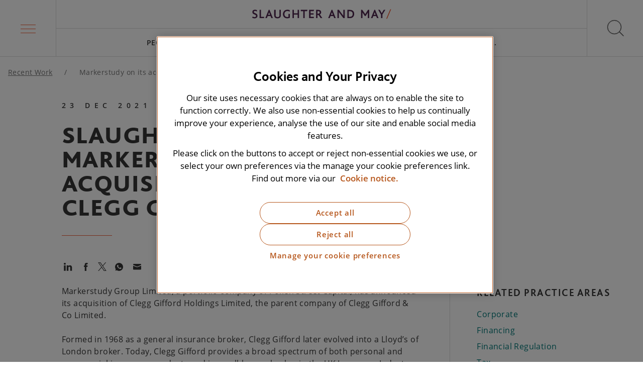

--- FILE ---
content_type: text/html; charset=utf-8
request_url: https://www.slaughterandmay.com/recent-work/markerstudy-on-its-acquisition-of-lloyd-s-broker-clegg-gifford-co/
body_size: 11093
content:
<!DOCTYPE html>
<html lang="en">
<head>
    <script integrity="sha256-xNzN2a4ltkB44Mc/Jz3pT4iU1cmeR0FkXs4pru/JxaQ=" crossorigin="anonymous" src="https://code.jquery.com/jquery-3.5.0.min.js"></script>
    <!-- STAGING VERSION: OneTrust Cookies Consent Notice start for slaughterandmay.com -->
<!--<script type="text/javascript" src="https://cdn.cookielaw.org/consent/5bb75c70-77ee-440c-a87a-6c108b3f63c6-test/OtAutoBlock.js" ></script>
<script src="https://cdn.cookielaw.org/scripttemplates/otSDKStub.js"  type="text/javascript" charset="UTF-8" data-domain-script="5bb75c70-77ee-440c-a87a-6c108b3f63c6-test" ></script>
<script type="text/javascript">
function OptanonWrapper() { }
</script>-->
<!-- OneTrust Cookies Consent Notice end for slaughterandmay.com -->

<!-- PRODUCTION: OneTrust Cookies Consent Notice start for slaughterandmay.com -->
<script type="text/javascript" src="https://cdn.cookielaw.org/consent/5bb75c70-77ee-440c-a87a-6c108b3f63c6/OtAutoBlock.js" ></script>
<script src="https://cdn.cookielaw.org/scripttemplates/otSDKStub.js"  type="text/javascript" charset="UTF-8" data-domain-script="5bb75c70-77ee-440c-a87a-6c108b3f63c6" ></script>
<script type="text/javascript">
function OptanonWrapper() { }
</script>
<!-- OneTrust Cookies Consent Notice end for slaughterandmay.com -->
<meta charset="utf-8"/>
<meta name="viewport" content="width=device-width, initial-scale=1"/>
<meta name="description" content="Slaughter and May is advising Markerstudy on its acquisition of Lloyd&#x2019;s broker Clegg Gifford &amp; Co."/>
<link rel="canonical" href="https://www.slaughterandmay.com/recent-work/markerstudy-on-its-acquisition-of-lloyd-s-broker-clegg-gifford-co/" />
<link media="screen" rel="stylesheet" href="/dist/css/master.min.css" />
<link rel="apple-touch-icon" sizes="180x180" href="/dist/favicons/apple-touch-icon.png">
<link rel="icon" type="image/png" sizes="32x32" href="/dist/favicons/favicon-32x32.png">
<link rel="icon" type="image/png" sizes="16x16" href="/dist/favicons/favicon-16x16.png">
<link rel="manifest" href="/dist/favicons/site.webmanifest">
<link rel="mask-icon" color="#5bbad5" href="/dist/favicons/safari-pinned-tab.svg">
<meta name="msapplication-TileColor" content="#da532c">
<meta name="theme-color" content="#ffffff">
<title>Markerstudy acquisition Lloyd&#x2019;s broker Clegg Gifford &amp; Co.</title>
<meta property="og:title" content="Slaughter and May is advising Markerstudy on its acquisition of Lloyd&#x2019;s broker Clegg Gifford &amp; Co."/>
<meta property="og:description" content="Slaughter and May is advising Markerstudy on its acquisition of Lloyd&#x2019;s broker Clegg Gifford &amp; Co."/>
<meta property="og:type" content="website"/>
<meta property="og:url" content="https://www.slaughterandmay.com/recent-work/markerstudy-on-its-acquisition-of-lloyd-s-broker-clegg-gifford-co/"/>
<meta property="og:image" content="https://www.slaughterandmay.com/media/mnmdelgq/default-share.jpg"/>
<script type="application/ld+json">
    {
        "@context": "https://schema.org",
        "@type": "Corporation",
        "@id": "https://www.slaughterandmay.com/",
        "legalName": "Slaughter and May",
        "description": "Slaughter and May is an International law firm advising on some of the most complex, high profile and groundbreaking matters for clients across the globe. We put the needs of our clients centre stage and are client, rather than product, focused.",
        "url": "https://www.slaughterandmay.com/",
        "logo": {
            "@type": "ImageObject",
            "url": "https://www.slaughtermay.com/dist/images/sm-logo-full.jpg",
            "width": 679,
            "height": 84
        },
        "address": {
            "@type": "PostalAddress",
            "addressLocality": "London",
            "addressCountry": "United Kingdom",
            "postalCode": "EC1Y 8YY",
            "streetAddress": "One Bunhill Row"
        },
        "sameAs": ["https://www.linkedin.com/in/https://www.linkedin.com/company/slaughter-and-may/"]
    }
</script>
    
    <!-- Google Tag Manager -->
    <script data-ot-ignore>
    (function (w, d, s, l, i) {
        w[l] = w[l] || []; w[l].push({
            'gtm.start':
                new Date().getTime(), event: 'gtm.js'
        }); var f = d.getElementsByTagName(s)[0],
            j = d.createElement(s), dl = l != 'dataLayer' ? '&l=' + l : ''; j.async = true; j.src =
                'https://www.googletagmanager.com/gtm.js?id=' + i + dl; f.parentNode.insertBefore(j, f);
        })(window, document, 'script', 'dataLayer', 'GTM-NQJ4DW');</script>
    <!-- End Google Tag Manager -->
    
    <script src="/App_Plugins/UmbracoForms/Assets/promise-polyfill/dist/polyfill.min.js?v=13.5.0" type="application/javascript"></script><script src="/App_Plugins/UmbracoForms/Assets/aspnet-client-validation/dist/aspnet-validation.min.js?v=13.5.0" type="application/javascript"></script>
</head>
<body>
<a href="#main-content" class="skip-link" tabindex="0">Skip to main content</a>
<!-- Google Tag Manager (noscript) -->
<noscript>
    <iframe src="https://www.googletagmanager.com/ns.html?id=GTM-NQJ4DW" height="0" width="0" style="display:none;visibility:hidden"></iframe>
</noscript>
<!-- End Google Tag Manager (noscript) -->


<header id="js-header" class="header">
    <nav aria-label="Main menu">
        <div
            id="js-megamenu-trigger"
            class="megamenu-trigger"
            :class="{'megamenu-trigger--active': megamenuShow}"
            role="button"
            tabindex="0"
            aria-label="Main menu"
            :aria-expanded="megamenuShow.toString()"
            aria-controls="megamenu"
            v-on:click="toggleMegamenu"
            v-on:keydown.enter.prevent="toggleMegamenu"
            v-on:keydown.space.prevent="toggleMegamenu">
            <div class="megamenu-trigger-box">
                <span class="megamenu-trigger-box__lines" aria-hidden="true"></span>
            </div>
        </div>
    </nav>

    <div class="header-inner">
        <a href="/" class="logo" aria-label="Slaughter & May logo">
                <img src="/media/k4aluzha/sm-logo-full.svg?width=639&amp;height=44&amp;v=1dc5adca8c092d0" class="logo__image" width="639" height="44" alt="Slaughter & May logo"/>
        </a>
        <nav class="top-navigation" aria-label="Top navigation" id="js-top-navigation" itemscope itemtype="http://schema.org/SiteNavigationElement">
            <ul class="top-navigation-list" role="menu">
                        <li class="top-navigation-item " role="menuitem">
                            <a href="/people/" class="top-navigation-item__link">
                                People
                            </a>
                        </li>
                        <li class="top-navigation-item " role="menuitem">
                            <a href="/services/" class="top-navigation-item__link">
                                Services
                            </a>
                        </li>
                        <li class="top-navigation-item " role="menuitem">
                            <a href="/insights/" class="top-navigation-item__link">
                                Insights
                            </a>
                        </li>
                        <li class="top-navigation-item " role="menuitem">
                            <a href="/careers/" class="top-navigation-item__link">
                                Careers
                            </a>
                        </li>
                        <li class="top-navigation-item " role="menuitem">
                            <a href="/horizon-scanning/" class="top-navigation-item__link">
                                Horizon Scanning
                            </a>
                        </li>
                <li
                    class="top-navigation-item"
                    id="js-top-navigation-trigger"
                    role="menuitem"
                    aria-haspopup="true"
                    :aria-expanded="megamenuShow.toString()"
                    v-on:click="toggleMegamenu()"
                    v-on:keydown.enter.prevent="toggleMegamenu()"
                    v-on:keydown.space.prevent="toggleMegamenu()"
                    :class="{'top-navigation-item--active': megamenuShow}"
                    tabindex="0">
                    <span class="top-navigation-item__link">
                        More...
                    </span>
                </li>
            </ul>
        </nav>
    </div>
    <div
        id="js-search-trigger"
        class="search-trigger"
        role="button"
        tabindex="0"
        aria-label="Open search"
        v-on:click="toggleSearch"
        v-on:keydown.space.prevent="toggleSearch"
        v-on:keydown.enter.prevent="toggleSearch">
        <div class="search-trigger-icon">
            <span class="search-trigger-icon__cross" aria-hidden="true"></span>
        </div>
    </div>

</header>
<div class="header-spacer"></div>


<nav aria-label="Mega menu"
     id="js-megamenu"
     role="navigation"
     class="megamenu"
     :class="{
         'megamenu--active' : megamenuShow,
         'megamenu--level2' : megamenuMainItemId !== null,
         'megamenu--level3' : megamenuSubItemId !== null
     }"
     :style="{height: megamenuHeight}"
     :aria-expanded="megamenuShow ? 'true' : 'false'"
    v-on:keydown.esc.prevent="
        megamenuSubItemId !== null
            ? megamenuSubItemId = null
            : megamenuMainItemId !== null
                ? megamenuMainItemId = null
                : toggleMegamenu()
     ">
    <div class="container">
        
        <ul class="megamenu-main" role="menu">
                <li class="megamenu-main-item" :class="{'megamenu-main-item--active' : megamenuMainItemId == 0 }" role="menuitem">

                    <!-- Desktop link -->
                    <a href="/our-firm/"
                       class="megamenu-main-item__link megamenu-main-item__link--desktop"
                       v-on:mouseover="setMegamenuMainItemIdViaHover(0)"
                       v-on:focus="setMegamenuMainItemId(0)"
                       v-on:keydown.enter.prevent="setMegamenuMainItemId(0)"
                       v-on:keydown.space.prevent="setMegamenuMainItemId(0)">
                       Our Firm
                    </a>

                        <!-- Mobile link acting as button -->
                        <span class="megamenu-main-item__link megamenu-main-item__link--mobile"
                              tabindex="0"
                              role="button"
                              aria-haspopup="true"
                              :aria-expanded="megamenuMainItemId == 0 ? 'true' : 'false'"
                              aria-controls="submenu-0"
                              v-on:click="setMegamenuMainItemId(0)"
                              v-on:keydown.enter.prevent="setMegamenuMainItemId(0)"
                              v-on:keydown.space.prevent="setMegamenuMainItemId(0)">
                            Our Firm
                            <svg class="icon icon--arrow">
                                <use xlink:href="/dist/icons/icons.svg#arrow"></use>
                            </svg>
                        </span>
                        <transition name="fade">
                            <div class="megamenu-nested"
                                 v-cloak
                                 v-if="megamenuMainItemId == 0"
                                 id="submenu-0"
                                 v-on:keydown.esc.prevent="setMegamenuMainItemId(null)">
                                <div class="megamenu-nested-inner">

                                    <!-- Back link -->
                                    <span class="megamenu-nested__back-link"
                                          tabindex="0"
                                          role="button"
                                          v-on:click="setMegamenuMainItemId(null)"
                                          v-on:keydown.enter.prevent="setMegamenuMainItemId(null)"
                                          v-on:keydown.space.prevent="setMegamenuMainItemId(null)"
                                          v-on:keydown.esc.prevent="setMegamenuMainItemId(null)">
                                        <svg class="icon icon--arrow">
                                            <use xlink:href="/dist/icons/icons.svg#arrow"></use>
                                        </svg>
                                        Our Firm
                                    </span>

                                    <a href="/our-firm/"
                                       class="megamenu-nested-inner__header">
                                        Go to Our Firm
                                    </a>

                                    
            <div class="megamenu-nested-group">

                <!-- Desktop header -->
                <a href="/our-firm/our-culture-and-values/"
                   class="megamenu-nested-group__header megamenu-nested-group__header--desktop"
                   v-on:focus="setMegamenuSubItemId(0)"
                   v-on:keydown.enter.prevent="setMegamenuSubItemId(0)"
                   v-on:keydown.space.prevent="setMegamenuSubItemId(0)">
                    Culture and Values
                </a>

                <!-- Mobile header acting like button -->
                <span class="megamenu-nested-group__header megamenu-nested-group__header--mobile"
                      tabindex="0"
                      role="button"
                      aria-haspopup="true"
                      :aria-expanded="megamenuSubItemId == 0 ? 'true' : 'false'"
                      aria-controls="subgroup-0"
                      v-on:click="setMegamenuSubItemId(0)"
                      v-on:keydown.enter.prevent="setMegamenuSubItemId(0)"
                      v-on:keydown.space.prevent="setMegamenuSubItemId(0)">
                    Culture and Values
                    <svg class="icon icon--arrow">
                        <use xlink:href="/dist/icons/icons.svg#arrow"></use>
                    </svg>
                </span>

                <div class="megamenu-nested-group-sub"
                     :class="{'megamenu-nested-group-sub--active' : megamenuSubItemId == 0 }"
                     id="subgroup-0"
                     v-on:keydown.esc.prevent="setMegamenuSubItemId(null)">

                    <!-- Back link -->
                    <span class="megamenu-nested-group-sub__back-link"
                          tabindex="0"
                          role="button"
                          v-on:click="setMegamenuSubItemId(null)"
                          v-on:keydown.enter.prevent="setMegamenuSubItemId(null)"
                          v-on:keydown.space.prevent="setMegamenuSubItemId(null)"
                          v-on:keydown.esc.prevent="setMegamenuSubItemId(null)">
                        <svg class="icon icon--arrow">
                            <use xlink:href="/dist/icons/icons.svg#arrow"></use>
                        </svg>
                        Culture and Values
                    </span>

                    <a href="/our-firm/our-culture-and-values/"
                       class="megamenu-nested-group__header">
                        Go to Culture and Values
                    </a>

                    <ul class="megamenu-nested-group-sub-list">
                                <li class="megamenu-nested-group-sub-item">
                                    <a href="/our-firm/our-culture-and-values/diversity-and-inclusion/"
                                       class="megamenu-nested-group-sub-item__link">
                                        Diversity and inclusion
                                    </a>
                                </li>
                                <li class="megamenu-nested-group-sub-item">
                                    <a href="/our-firm/our-culture-and-values/recognition-and-partnerships/"
                                       class="megamenu-nested-group-sub-item__link">
                                        Recognition and partnerships
                                    </a>
                                </li>
                                <li class="megamenu-nested-group-sub-item">
                                    <a href="/our-firm/our-culture-and-values/employee-networks/"
                                       class="megamenu-nested-group-sub-item__link">
                                        Employee networks
                                    </a>
                                </li>
                    </ul>
                </div>
            </div>
            <div class="megamenu-nested-group">

                <!-- Desktop header -->
                <a href="/our-firm/history/"
                   class="megamenu-nested-group__header megamenu-nested-group__header--desktop"
                   v-on:focus="setMegamenuSubItemId(1)"
                   v-on:keydown.enter.prevent="setMegamenuSubItemId(1)"
                   v-on:keydown.space.prevent="setMegamenuSubItemId(1)">
                    History
                </a>

                <!-- Mobile header acting like button -->
                <span class="megamenu-nested-group__header megamenu-nested-group__header--mobile"
                      tabindex="0"
                      role="button"
                      aria-haspopup="true"
                      :aria-expanded="megamenuSubItemId == 1 ? 'true' : 'false'"
                      aria-controls="subgroup-1"
                      v-on:click="setMegamenuSubItemId(1)"
                      v-on:keydown.enter.prevent="setMegamenuSubItemId(1)"
                      v-on:keydown.space.prevent="setMegamenuSubItemId(1)">
                    History
                    <svg class="icon icon--arrow">
                        <use xlink:href="/dist/icons/icons.svg#arrow"></use>
                    </svg>
                </span>

                <div class="megamenu-nested-group-sub"
                     :class="{'megamenu-nested-group-sub--active' : megamenuSubItemId == 1 }"
                     id="subgroup-1"
                     v-on:keydown.esc.prevent="setMegamenuSubItemId(null)">

                    <!-- Back link -->
                    <span class="megamenu-nested-group-sub__back-link"
                          tabindex="0"
                          role="button"
                          v-on:click="setMegamenuSubItemId(null)"
                          v-on:keydown.enter.prevent="setMegamenuSubItemId(null)"
                          v-on:keydown.space.prevent="setMegamenuSubItemId(null)"
                          v-on:keydown.esc.prevent="setMegamenuSubItemId(null)">
                        <svg class="icon icon--arrow">
                            <use xlink:href="/dist/icons/icons.svg#arrow"></use>
                        </svg>
                        History
                    </span>

                    <a href="/our-firm/history/"
                       class="megamenu-nested-group__header">
                        Go to History
                    </a>

                    <ul class="megamenu-nested-group-sub-list">
                    </ul>
                </div>
            </div>
            <div class="megamenu-nested-group">

                <!-- Desktop header -->
                <a href="/our-firm/innovation/"
                   class="megamenu-nested-group__header megamenu-nested-group__header--desktop"
                   v-on:focus="setMegamenuSubItemId(2)"
                   v-on:keydown.enter.prevent="setMegamenuSubItemId(2)"
                   v-on:keydown.space.prevent="setMegamenuSubItemId(2)">
                    Innovation
                </a>

                <!-- Mobile header acting like button -->
                <span class="megamenu-nested-group__header megamenu-nested-group__header--mobile"
                      tabindex="0"
                      role="button"
                      aria-haspopup="true"
                      :aria-expanded="megamenuSubItemId == 2 ? 'true' : 'false'"
                      aria-controls="subgroup-2"
                      v-on:click="setMegamenuSubItemId(2)"
                      v-on:keydown.enter.prevent="setMegamenuSubItemId(2)"
                      v-on:keydown.space.prevent="setMegamenuSubItemId(2)">
                    Innovation
                    <svg class="icon icon--arrow">
                        <use xlink:href="/dist/icons/icons.svg#arrow"></use>
                    </svg>
                </span>

                <div class="megamenu-nested-group-sub"
                     :class="{'megamenu-nested-group-sub--active' : megamenuSubItemId == 2 }"
                     id="subgroup-2"
                     v-on:keydown.esc.prevent="setMegamenuSubItemId(null)">

                    <!-- Back link -->
                    <span class="megamenu-nested-group-sub__back-link"
                          tabindex="0"
                          role="button"
                          v-on:click="setMegamenuSubItemId(null)"
                          v-on:keydown.enter.prevent="setMegamenuSubItemId(null)"
                          v-on:keydown.space.prevent="setMegamenuSubItemId(null)"
                          v-on:keydown.esc.prevent="setMegamenuSubItemId(null)">
                        <svg class="icon icon--arrow">
                            <use xlink:href="/dist/icons/icons.svg#arrow"></use>
                        </svg>
                        Innovation
                    </span>

                    <a href="/our-firm/innovation/"
                       class="megamenu-nested-group__header">
                        Go to Innovation
                    </a>

                    <ul class="megamenu-nested-group-sub-list">
                                <li class="megamenu-nested-group-sub-item">
                                    <a
                                       class="megamenu-nested-group-sub-item__link">
                                        
                                    </a>
                                </li>
                                <li class="megamenu-nested-group-sub-item">
                                    <a href="/our-firm/innovation/client-innovation-network/"
                                       class="megamenu-nested-group-sub-item__link">
                                        Client Innovation Network
                                    </a>
                                </li>
                                <li class="megamenu-nested-group-sub-item">
                                    <a href="/our-firm/innovation/fast-forward/"
                                       class="megamenu-nested-group-sub-item__link">
                                        Fast Forward
                                    </a>
                                </li>
                    </ul>
                </div>
            </div>
            <div class="megamenu-nested-group">

                <!-- Desktop header -->
                <a href="/our-firm/reputation-for-excellence/"
                   class="megamenu-nested-group__header megamenu-nested-group__header--desktop"
                   v-on:focus="setMegamenuSubItemId(3)"
                   v-on:keydown.enter.prevent="setMegamenuSubItemId(3)"
                   v-on:keydown.space.prevent="setMegamenuSubItemId(3)">
                    Reputation for Excellence
                </a>

                <!-- Mobile header acting like button -->
                <span class="megamenu-nested-group__header megamenu-nested-group__header--mobile"
                      tabindex="0"
                      role="button"
                      aria-haspopup="true"
                      :aria-expanded="megamenuSubItemId == 3 ? 'true' : 'false'"
                      aria-controls="subgroup-3"
                      v-on:click="setMegamenuSubItemId(3)"
                      v-on:keydown.enter.prevent="setMegamenuSubItemId(3)"
                      v-on:keydown.space.prevent="setMegamenuSubItemId(3)">
                    Reputation for Excellence
                    <svg class="icon icon--arrow">
                        <use xlink:href="/dist/icons/icons.svg#arrow"></use>
                    </svg>
                </span>

                <div class="megamenu-nested-group-sub"
                     :class="{'megamenu-nested-group-sub--active' : megamenuSubItemId == 3 }"
                     id="subgroup-3"
                     v-on:keydown.esc.prevent="setMegamenuSubItemId(null)">

                    <!-- Back link -->
                    <span class="megamenu-nested-group-sub__back-link"
                          tabindex="0"
                          role="button"
                          v-on:click="setMegamenuSubItemId(null)"
                          v-on:keydown.enter.prevent="setMegamenuSubItemId(null)"
                          v-on:keydown.space.prevent="setMegamenuSubItemId(null)"
                          v-on:keydown.esc.prevent="setMegamenuSubItemId(null)">
                        <svg class="icon icon--arrow">
                            <use xlink:href="/dist/icons/icons.svg#arrow"></use>
                        </svg>
                        Reputation for Excellence
                    </span>

                    <a href="/our-firm/reputation-for-excellence/"
                       class="megamenu-nested-group__header">
                        Go to Reputation for Excellence
                    </a>

                    <ul class="megamenu-nested-group-sub-list">
                    </ul>
                </div>
            </div>
            <div class="megamenu-nested-group">

                <!-- Desktop header -->
                <a href="/our-firm/responsible-business/"
                   class="megamenu-nested-group__header megamenu-nested-group__header--desktop"
                   v-on:focus="setMegamenuSubItemId(4)"
                   v-on:keydown.enter.prevent="setMegamenuSubItemId(4)"
                   v-on:keydown.space.prevent="setMegamenuSubItemId(4)">
                    Responsible Business
                </a>

                <!-- Mobile header acting like button -->
                <span class="megamenu-nested-group__header megamenu-nested-group__header--mobile"
                      tabindex="0"
                      role="button"
                      aria-haspopup="true"
                      :aria-expanded="megamenuSubItemId == 4 ? 'true' : 'false'"
                      aria-controls="subgroup-4"
                      v-on:click="setMegamenuSubItemId(4)"
                      v-on:keydown.enter.prevent="setMegamenuSubItemId(4)"
                      v-on:keydown.space.prevent="setMegamenuSubItemId(4)">
                    Responsible Business
                    <svg class="icon icon--arrow">
                        <use xlink:href="/dist/icons/icons.svg#arrow"></use>
                    </svg>
                </span>

                <div class="megamenu-nested-group-sub"
                     :class="{'megamenu-nested-group-sub--active' : megamenuSubItemId == 4 }"
                     id="subgroup-4"
                     v-on:keydown.esc.prevent="setMegamenuSubItemId(null)">

                    <!-- Back link -->
                    <span class="megamenu-nested-group-sub__back-link"
                          tabindex="0"
                          role="button"
                          v-on:click="setMegamenuSubItemId(null)"
                          v-on:keydown.enter.prevent="setMegamenuSubItemId(null)"
                          v-on:keydown.space.prevent="setMegamenuSubItemId(null)"
                          v-on:keydown.esc.prevent="setMegamenuSubItemId(null)">
                        <svg class="icon icon--arrow">
                            <use xlink:href="/dist/icons/icons.svg#arrow"></use>
                        </svg>
                        Responsible Business
                    </span>

                    <a href="/our-firm/responsible-business/"
                       class="megamenu-nested-group__header">
                        Go to Responsible Business
                    </a>

                    <ul class="megamenu-nested-group-sub-list">
                                <li class="megamenu-nested-group-sub-item">
                                    <a href="/our-firm/responsible-business/social-mobility/"
                                       class="megamenu-nested-group-sub-item__link">
                                        Social mobility
                                    </a>
                                </li>
                                <li class="megamenu-nested-group-sub-item">
                                    <a href="/our-firm/responsible-business/climate-action/"
                                       class="megamenu-nested-group-sub-item__link">
                                        Climate action
                                    </a>
                                </li>
                                <li class="megamenu-nested-group-sub-item">
                                    <a href="/our-firm/responsible-business/pro-bono/"
                                       class="megamenu-nested-group-sub-item__link">
                                        Pro bono
                                    </a>
                                </li>
                                <li class="megamenu-nested-group-sub-item">
                                    <a href="/our-firm/responsible-business/community/"
                                       class="megamenu-nested-group-sub-item__link">
                                        Community
                                    </a>
                                </li>
                    </ul>
                </div>
            </div>

                                </div>
                            </div>
                        </transition>
                </li>
                <li class="megamenu-main-item" :class="{'megamenu-main-item--active' : megamenuMainItemId == 1 }" role="menuitem">

                    <!-- Desktop link -->
                    <a href="/services/"
                       class="megamenu-main-item__link megamenu-main-item__link--desktop"
                       v-on:mouseover="setMegamenuMainItemIdViaHover(1)"
                       v-on:focus="setMegamenuMainItemId(1)"
                       v-on:keydown.enter.prevent="setMegamenuMainItemId(1)"
                       v-on:keydown.space.prevent="setMegamenuMainItemId(1)">
                       Services
                    </a>

                        <!-- Mobile link acting as button -->
                        <span class="megamenu-main-item__link megamenu-main-item__link--mobile"
                              tabindex="0"
                              role="button"
                              aria-haspopup="true"
                              :aria-expanded="megamenuMainItemId == 1 ? 'true' : 'false'"
                              aria-controls="submenu-1"
                              v-on:click="setMegamenuMainItemId(1)"
                              v-on:keydown.enter.prevent="setMegamenuMainItemId(1)"
                              v-on:keydown.space.prevent="setMegamenuMainItemId(1)">
                            Services
                            <svg class="icon icon--arrow">
                                <use xlink:href="/dist/icons/icons.svg#arrow"></use>
                            </svg>
                        </span>
                        <transition name="fade">
                            <div class="megamenu-nested"
                                 v-cloak
                                 v-if="megamenuMainItemId == 1"
                                 id="submenu-1"
                                 v-on:keydown.esc.prevent="setMegamenuMainItemId(null)">
                                <div class="megamenu-nested-inner">

                                    <!-- Back link -->
                                    <span class="megamenu-nested__back-link"
                                          tabindex="0"
                                          role="button"
                                          v-on:click="setMegamenuMainItemId(null)"
                                          v-on:keydown.enter.prevent="setMegamenuMainItemId(null)"
                                          v-on:keydown.space.prevent="setMegamenuMainItemId(null)"
                                          v-on:keydown.esc.prevent="setMegamenuMainItemId(null)">
                                        <svg class="icon icon--arrow">
                                            <use xlink:href="/dist/icons/icons.svg#arrow"></use>
                                        </svg>
                                        Services
                                    </span>

                                    <a href="/services/"
                                       class="megamenu-nested-inner__header">
                                        Go to Services
                                    </a>

                                    
            <div class="megamenu-nested-group">

                <!-- Desktop header -->
                <a href="/services/practices/"
                   class="megamenu-nested-group__header megamenu-nested-group__header--desktop"
                   v-on:focus="setMegamenuSubItemId(0)"
                   v-on:keydown.enter.prevent="setMegamenuSubItemId(0)"
                   v-on:keydown.space.prevent="setMegamenuSubItemId(0)">
                    Practices
                </a>

                <!-- Mobile header acting like button -->
                <span class="megamenu-nested-group__header megamenu-nested-group__header--mobile"
                      tabindex="0"
                      role="button"
                      aria-haspopup="true"
                      :aria-expanded="megamenuSubItemId == 0 ? 'true' : 'false'"
                      aria-controls="subgroup-0"
                      v-on:click="setMegamenuSubItemId(0)"
                      v-on:keydown.enter.prevent="setMegamenuSubItemId(0)"
                      v-on:keydown.space.prevent="setMegamenuSubItemId(0)">
                    Practices
                    <svg class="icon icon--arrow">
                        <use xlink:href="/dist/icons/icons.svg#arrow"></use>
                    </svg>
                </span>

                <div class="megamenu-nested-group-sub"
                     :class="{'megamenu-nested-group-sub--active' : megamenuSubItemId == 0 }"
                     id="subgroup-0"
                     v-on:keydown.esc.prevent="setMegamenuSubItemId(null)">

                    <!-- Back link -->
                    <span class="megamenu-nested-group-sub__back-link"
                          tabindex="0"
                          role="button"
                          v-on:click="setMegamenuSubItemId(null)"
                          v-on:keydown.enter.prevent="setMegamenuSubItemId(null)"
                          v-on:keydown.space.prevent="setMegamenuSubItemId(null)"
                          v-on:keydown.esc.prevent="setMegamenuSubItemId(null)">
                        <svg class="icon icon--arrow">
                            <use xlink:href="/dist/icons/icons.svg#arrow"></use>
                        </svg>
                        Practices
                    </span>

                    <a href="/services/practices/"
                       class="megamenu-nested-group__header">
                        Go to Practices
                    </a>

                    <ul class="megamenu-nested-group-sub-list">
                                <li class="megamenu-nested-group-sub-item">
                                    <a href="/services/practices/capital-markets/"
                                       class="megamenu-nested-group-sub-item__link">
                                        Capital Markets
                                    </a>
                                </li>
                                <li class="megamenu-nested-group-sub-item">
                                    <a href="/services/practices/antitrust-competition/"
                                       class="megamenu-nested-group-sub-item__link">
                                        Competition
                                    </a>
                                </li>
                                <li class="megamenu-nested-group-sub-item">
                                    <a href="/services/practices/commercial-contracts/"
                                       class="megamenu-nested-group-sub-item__link">
                                        Commercial Contracts
                                    </a>
                                </li>
                                <li class="megamenu-nested-group-sub-item">
                                    <a href="/services/practices/construction-and-projects/"
                                       class="megamenu-nested-group-sub-item__link">
                                        Construction and Projects
                                    </a>
                                </li>
                                <li class="megamenu-nested-group-sub-item">
                                    <a href="/services/practices/corporate-and-m-a/"
                                       class="megamenu-nested-group-sub-item__link">
                                        Corporate and M&amp;A
                                    </a>
                                </li>
                                <li class="megamenu-nested-group-sub-item">
                                    <a href="/services/practices/tech-and-digital/cyber/"
                                       class="megamenu-nested-group-sub-item__link">
                                        Cyber
                                    </a>
                                </li>
                                <li class="megamenu-nested-group-sub-item">
                                    <a href="/services/practices/data-privacy/"
                                       class="megamenu-nested-group-sub-item__link">
                                        Data Privacy
                                    </a>
                                </li>
                                <li class="megamenu-nested-group-sub-item">
                                    <a href="/services/practices/disputes/"
                                       class="megamenu-nested-group-sub-item__link">
                                        Disputes
                                    </a>
                                </li>
                                <li class="megamenu-nested-group-sub-item">
                                    <a href="/services/practices/pensions-employment-incentives/employment/"
                                       class="megamenu-nested-group-sub-item__link">
                                        Employment
                                    </a>
                                </li>
                                <li class="megamenu-nested-group-sub-item">
                                    <a href="/services/practices/environmental-social-and-governance/"
                                       class="megamenu-nested-group-sub-item__link">
                                        Environmental, Social and Governance
                                    </a>
                                </li>
                                <li class="megamenu-nested-group-sub-item">
                                    <a href="/services/practices/financial-institutions-group/"
                                       class="megamenu-nested-group-sub-item__link">
                                        Financial Institutions Group
                                    </a>
                                </li>
                                <li class="megamenu-nested-group-sub-item">
                                    <a href="/services/practices/financial-regulation/"
                                       class="megamenu-nested-group-sub-item__link">
                                        Financial Regulation
                                    </a>
                                </li>
                                <li class="megamenu-nested-group-sub-item">
                                    <a href="/services/practices/financing/"
                                       class="megamenu-nested-group-sub-item__link">
                                        Financing
                                    </a>
                                </li>
                                <li class="megamenu-nested-group-sub-item">
                                    <a href="/services/practices/global-investigations/"
                                       class="megamenu-nested-group-sub-item__link">
                                        Global Investigations
                                    </a>
                                </li>
                                <li class="megamenu-nested-group-sub-item">
                                    <a href="/services/practices/pensions-employment-incentives/incentives/"
                                       class="megamenu-nested-group-sub-item__link">
                                        Incentives
                                    </a>
                                </li>
                                <li class="megamenu-nested-group-sub-item">
                                    <a href="/services/practices/infrastructure-and-energy/"
                                       class="megamenu-nested-group-sub-item__link">
                                        Infrastructure and Energy
                                    </a>
                                </li>
                                <li class="megamenu-nested-group-sub-item">
                                    <a href="/services/practices/insurance/"
                                       class="megamenu-nested-group-sub-item__link">
                                        Insurance
                                    </a>
                                </li>
                                <li class="megamenu-nested-group-sub-item">
                                    <a href="/services/practices/intellectual-property/"
                                       class="megamenu-nested-group-sub-item__link">
                                        Intellectual Property
                                    </a>
                                </li>
                                <li class="megamenu-nested-group-sub-item">
                                    <a href="/services/practices/pensions-employment-incentives/pensions/"
                                       class="megamenu-nested-group-sub-item__link">
                                        Pensions
                                    </a>
                                </li>
                                <li class="megamenu-nested-group-sub-item">
                                    <a href="/services/practices/global-sponsors-group/"
                                       class="megamenu-nested-group-sub-item__link">
                                        Private Equity
                                    </a>
                                </li>
                                <li class="megamenu-nested-group-sub-item">
                                    <a href="/services/practices/real-estate-and-projects/"
                                       class="megamenu-nested-group-sub-item__link">
                                        Real Estate
                                    </a>
                                </li>
                                <li class="megamenu-nested-group-sub-item">
                                    <a href="/services/practices/restructuring-and-insolvency/"
                                       class="megamenu-nested-group-sub-item__link">
                                        Restructuring and Insolvency
                                    </a>
                                </li>
                                <li class="megamenu-nested-group-sub-item">
                                    <a href="/services/practices/risk/"
                                       class="megamenu-nested-group-sub-item__link">
                                        Risk
                                    </a>
                                </li>
                                <li class="megamenu-nested-group-sub-item">
                                    <a href="/services/practices/sport/"
                                       class="megamenu-nested-group-sub-item__link">
                                        Sport
                                    </a>
                                </li>
                                <li class="megamenu-nested-group-sub-item">
                                    <a href="/services/practices/tech-and-digital/"
                                       class="megamenu-nested-group-sub-item__link">
                                        Tech and Digital
                                    </a>
                                </li>
                                <li class="megamenu-nested-group-sub-item">
                                    <a href="/services/practices/tax/"
                                       class="megamenu-nested-group-sub-item__link">
                                        Tax
                                    </a>
                                </li>
                    </ul>
                </div>
            </div>
            <div class="megamenu-nested-group">

                <!-- Desktop header -->
                <a href="/services/sectors/"
                   class="megamenu-nested-group__header megamenu-nested-group__header--desktop"
                   v-on:focus="setMegamenuSubItemId(1)"
                   v-on:keydown.enter.prevent="setMegamenuSubItemId(1)"
                   v-on:keydown.space.prevent="setMegamenuSubItemId(1)">
                    Sectors
                </a>

                <!-- Mobile header acting like button -->
                <span class="megamenu-nested-group__header megamenu-nested-group__header--mobile"
                      tabindex="0"
                      role="button"
                      aria-haspopup="true"
                      :aria-expanded="megamenuSubItemId == 1 ? 'true' : 'false'"
                      aria-controls="subgroup-1"
                      v-on:click="setMegamenuSubItemId(1)"
                      v-on:keydown.enter.prevent="setMegamenuSubItemId(1)"
                      v-on:keydown.space.prevent="setMegamenuSubItemId(1)">
                    Sectors
                    <svg class="icon icon--arrow">
                        <use xlink:href="/dist/icons/icons.svg#arrow"></use>
                    </svg>
                </span>

                <div class="megamenu-nested-group-sub"
                     :class="{'megamenu-nested-group-sub--active' : megamenuSubItemId == 1 }"
                     id="subgroup-1"
                     v-on:keydown.esc.prevent="setMegamenuSubItemId(null)">

                    <!-- Back link -->
                    <span class="megamenu-nested-group-sub__back-link"
                          tabindex="0"
                          role="button"
                          v-on:click="setMegamenuSubItemId(null)"
                          v-on:keydown.enter.prevent="setMegamenuSubItemId(null)"
                          v-on:keydown.space.prevent="setMegamenuSubItemId(null)"
                          v-on:keydown.esc.prevent="setMegamenuSubItemId(null)">
                        <svg class="icon icon--arrow">
                            <use xlink:href="/dist/icons/icons.svg#arrow"></use>
                        </svg>
                        Sectors
                    </span>

                    <a href="/services/sectors/"
                       class="megamenu-nested-group__header">
                        Go to Sectors
                    </a>

                    <ul class="megamenu-nested-group-sub-list">
                                <li class="megamenu-nested-group-sub-item">
                                    <a href="/services/sectors/asset-management/"
                                       class="megamenu-nested-group-sub-item__link">
                                        Asset Management
                                    </a>
                                </li>
                                <li class="megamenu-nested-group-sub-item">
                                    <a href="/services/sectors/banking-and-finance/"
                                       class="megamenu-nested-group-sub-item__link">
                                        Banking and Finance
                                    </a>
                                </li>
                                <li class="megamenu-nested-group-sub-item">
                                    <a href="/services/sectors/consumer-and-retail/"
                                       class="megamenu-nested-group-sub-item__link">
                                        Consumer and Retail
                                    </a>
                                </li>
                                <li class="megamenu-nested-group-sub-item">
                                    <a href="/services/sectors/government/"
                                       class="megamenu-nested-group-sub-item__link">
                                        Government
                                    </a>
                                </li>
                                <li class="megamenu-nested-group-sub-item">
                                    <a href="/services/sectors/fintech/"
                                       class="megamenu-nested-group-sub-item__link">
                                        Fintech
                                    </a>
                                </li>
                                <li class="megamenu-nested-group-sub-item">
                                    <a href="/services/sectors/healthcare-pharma-and-life-sciences/"
                                       class="megamenu-nested-group-sub-item__link">
                                        Healthcare, Pharma and Life Sciences
                                    </a>
                                </li>
                                <li class="megamenu-nested-group-sub-item">
                                    <a href="/services/sectors/industrial-products-and-services/"
                                       class="megamenu-nested-group-sub-item__link">
                                        Industrial Products and Services
                                    </a>
                                </li>
                                <li class="megamenu-nested-group-sub-item">
                                    <a href="/services/practices/infrastructure-and-energy/"
                                       class="megamenu-nested-group-sub-item__link">
                                        Infrastructure and Energy
                                    </a>
                                </li>
                                <li class="megamenu-nested-group-sub-item">
                                    <a href="/services/practices/insurance/"
                                       class="megamenu-nested-group-sub-item__link">
                                        Insurance
                                    </a>
                                </li>
                                <li class="megamenu-nested-group-sub-item">
                                    <a href="/services/sectors/media-and-telecoms/"
                                       class="megamenu-nested-group-sub-item__link">
                                        Media &amp; Telecoms
                                    </a>
                                </li>
                                <li class="megamenu-nested-group-sub-item">
                                    <a href="/services/practices/global-sponsors-group/"
                                       class="megamenu-nested-group-sub-item__link">
                                        Private Equity
                                    </a>
                                </li>
                                <li class="megamenu-nested-group-sub-item">
                                    <a href="/services/sectors/real-estate-and-construction/"
                                       class="megamenu-nested-group-sub-item__link">
                                        Real Estate and Construction
                                    </a>
                                </li>
                                <li class="megamenu-nested-group-sub-item">
                                    <a
                                       class="megamenu-nested-group-sub-item__link">
                                        
                                    </a>
                                </li>
                    </ul>
                </div>
            </div>
            <div class="megamenu-nested-group">

                <!-- Desktop header -->
                <a href="/services/case-studies/"
                   class="megamenu-nested-group__header megamenu-nested-group__header--desktop"
                   v-on:focus="setMegamenuSubItemId(2)"
                   v-on:keydown.enter.prevent="setMegamenuSubItemId(2)"
                   v-on:keydown.space.prevent="setMegamenuSubItemId(2)">
                    Case Studies
                </a>

                <!-- Mobile header acting like button -->
                <span class="megamenu-nested-group__header megamenu-nested-group__header--mobile"
                      tabindex="0"
                      role="button"
                      aria-haspopup="true"
                      :aria-expanded="megamenuSubItemId == 2 ? 'true' : 'false'"
                      aria-controls="subgroup-2"
                      v-on:click="setMegamenuSubItemId(2)"
                      v-on:keydown.enter.prevent="setMegamenuSubItemId(2)"
                      v-on:keydown.space.prevent="setMegamenuSubItemId(2)">
                    Case Studies
                    <svg class="icon icon--arrow">
                        <use xlink:href="/dist/icons/icons.svg#arrow"></use>
                    </svg>
                </span>

                <div class="megamenu-nested-group-sub"
                     :class="{'megamenu-nested-group-sub--active' : megamenuSubItemId == 2 }"
                     id="subgroup-2"
                     v-on:keydown.esc.prevent="setMegamenuSubItemId(null)">

                    <!-- Back link -->
                    <span class="megamenu-nested-group-sub__back-link"
                          tabindex="0"
                          role="button"
                          v-on:click="setMegamenuSubItemId(null)"
                          v-on:keydown.enter.prevent="setMegamenuSubItemId(null)"
                          v-on:keydown.space.prevent="setMegamenuSubItemId(null)"
                          v-on:keydown.esc.prevent="setMegamenuSubItemId(null)">
                        <svg class="icon icon--arrow">
                            <use xlink:href="/dist/icons/icons.svg#arrow"></use>
                        </svg>
                        Case Studies
                    </span>

                    <a href="/services/case-studies/"
                       class="megamenu-nested-group__header">
                        Go to Case Studies
                    </a>

                    <ul class="megamenu-nested-group-sub-list">
                    </ul>
                </div>
            </div>

                                </div>
                            </div>
                        </transition>
                </li>
                <li class="megamenu-main-item" :class="{'megamenu-main-item--active' : megamenuMainItemId == 2 }" role="menuitem">

                    <!-- Desktop link -->
                    <a href="/people/"
                       class="megamenu-main-item__link megamenu-main-item__link--desktop"
                       v-on:mouseover="setMegamenuMainItemIdViaHover(2)"
                       v-on:focus="setMegamenuMainItemId(2)"
                       v-on:keydown.enter.prevent="setMegamenuMainItemId(2)"
                       v-on:keydown.space.prevent="setMegamenuMainItemId(2)">
                       People
                    </a>

                        <!-- Mobile link acting as button -->
                        <span class="megamenu-main-item__link megamenu-main-item__link--mobile"
                              tabindex="0"
                              role="button"
                              aria-haspopup="true"
                              :aria-expanded="megamenuMainItemId == 2 ? 'true' : 'false'"
                              aria-controls="submenu-2"
                              v-on:click="setMegamenuMainItemId(2)"
                              v-on:keydown.enter.prevent="setMegamenuMainItemId(2)"
                              v-on:keydown.space.prevent="setMegamenuMainItemId(2)">
                            People
                            <svg class="icon icon--arrow">
                                <use xlink:href="/dist/icons/icons.svg#arrow"></use>
                            </svg>
                        </span>
                        <transition name="fade">
                            <div class="megamenu-nested"
                                 v-cloak
                                 v-if="megamenuMainItemId == 2"
                                 id="submenu-2"
                                 v-on:keydown.esc.prevent="setMegamenuMainItemId(null)">
                                <div class="megamenu-nested-inner">

                                    <!-- Back link -->
                                    <span class="megamenu-nested__back-link"
                                          tabindex="0"
                                          role="button"
                                          v-on:click="setMegamenuMainItemId(null)"
                                          v-on:keydown.enter.prevent="setMegamenuMainItemId(null)"
                                          v-on:keydown.space.prevent="setMegamenuMainItemId(null)"
                                          v-on:keydown.esc.prevent="setMegamenuMainItemId(null)">
                                        <svg class="icon icon--arrow">
                                            <use xlink:href="/dist/icons/icons.svg#arrow"></use>
                                        </svg>
                                        People
                                    </span>

                                    <a href="/people/"
                                       class="megamenu-nested-inner__header">
                                        Go to People
                                    </a>

                                    

                                </div>
                            </div>
                        </transition>
                </li>
                <li class="megamenu-main-item" :class="{'megamenu-main-item--active' : megamenuMainItemId == 3 }" role="menuitem">

                    <!-- Desktop link -->
                    <a href="/insights/"
                       class="megamenu-main-item__link megamenu-main-item__link--desktop"
                       v-on:mouseover="setMegamenuMainItemIdViaHover(3)"
                       v-on:focus="setMegamenuMainItemId(3)"
                       v-on:keydown.enter.prevent="setMegamenuMainItemId(3)"
                       v-on:keydown.space.prevent="setMegamenuMainItemId(3)">
                       Insights
                    </a>

                        <!-- Mobile link acting as button -->
                        <span class="megamenu-main-item__link megamenu-main-item__link--mobile"
                              tabindex="0"
                              role="button"
                              aria-haspopup="true"
                              :aria-expanded="megamenuMainItemId == 3 ? 'true' : 'false'"
                              aria-controls="submenu-3"
                              v-on:click="setMegamenuMainItemId(3)"
                              v-on:keydown.enter.prevent="setMegamenuMainItemId(3)"
                              v-on:keydown.space.prevent="setMegamenuMainItemId(3)">
                            Insights
                            <svg class="icon icon--arrow">
                                <use xlink:href="/dist/icons/icons.svg#arrow"></use>
                            </svg>
                        </span>
                        <transition name="fade">
                            <div class="megamenu-nested"
                                 v-cloak
                                 v-if="megamenuMainItemId == 3"
                                 id="submenu-3"
                                 v-on:keydown.esc.prevent="setMegamenuMainItemId(null)">
                                <div class="megamenu-nested-inner">

                                    <!-- Back link -->
                                    <span class="megamenu-nested__back-link"
                                          tabindex="0"
                                          role="button"
                                          v-on:click="setMegamenuMainItemId(null)"
                                          v-on:keydown.enter.prevent="setMegamenuMainItemId(null)"
                                          v-on:keydown.space.prevent="setMegamenuMainItemId(null)"
                                          v-on:keydown.esc.prevent="setMegamenuMainItemId(null)">
                                        <svg class="icon icon--arrow">
                                            <use xlink:href="/dist/icons/icons.svg#arrow"></use>
                                        </svg>
                                        Insights
                                    </span>

                                    <a href="/insights/"
                                       class="megamenu-nested-inner__header">
                                        Go to Insights
                                    </a>

                                    
            <div class="megamenu-nested-group">

                <!-- Desktop header -->
                <a href="/insights/"
                   class="megamenu-nested-group__header megamenu-nested-group__header--desktop"
                   v-on:focus="setMegamenuSubItemId(0)"
                   v-on:keydown.enter.prevent="setMegamenuSubItemId(0)"
                   v-on:keydown.space.prevent="setMegamenuSubItemId(0)">
                    All Insights
                </a>

                <!-- Mobile header acting like button -->
                <span class="megamenu-nested-group__header megamenu-nested-group__header--mobile"
                      tabindex="0"
                      role="button"
                      aria-haspopup="true"
                      :aria-expanded="megamenuSubItemId == 0 ? 'true' : 'false'"
                      aria-controls="subgroup-0"
                      v-on:click="setMegamenuSubItemId(0)"
                      v-on:keydown.enter.prevent="setMegamenuSubItemId(0)"
                      v-on:keydown.space.prevent="setMegamenuSubItemId(0)">
                    All Insights
                    <svg class="icon icon--arrow">
                        <use xlink:href="/dist/icons/icons.svg#arrow"></use>
                    </svg>
                </span>

                <div class="megamenu-nested-group-sub"
                     :class="{'megamenu-nested-group-sub--active' : megamenuSubItemId == 0 }"
                     id="subgroup-0"
                     v-on:keydown.esc.prevent="setMegamenuSubItemId(null)">

                    <!-- Back link -->
                    <span class="megamenu-nested-group-sub__back-link"
                          tabindex="0"
                          role="button"
                          v-on:click="setMegamenuSubItemId(null)"
                          v-on:keydown.enter.prevent="setMegamenuSubItemId(null)"
                          v-on:keydown.space.prevent="setMegamenuSubItemId(null)"
                          v-on:keydown.esc.prevent="setMegamenuSubItemId(null)">
                        <svg class="icon icon--arrow">
                            <use xlink:href="/dist/icons/icons.svg#arrow"></use>
                        </svg>
                        All Insights
                    </span>

                    <a href="/insights/"
                       class="megamenu-nested-group__header">
                        Go to All Insights
                    </a>

                    <ul class="megamenu-nested-group-sub-list">
                                <li class="megamenu-nested-group-sub-item">
                                    <a href="/horizon-scanning/"
                                       class="megamenu-nested-group-sub-item__link">
                                        Horizon Scanning
                                    </a>
                                </li>
                                <li class="megamenu-nested-group-sub-item">
                                    <a href="/insights/strategic-m-a-series/"
                                       class="megamenu-nested-group-sub-item__link">
                                        Strategic M&amp;A Series
                                    </a>
                                </li>
                                <li class="megamenu-nested-group-sub-item">
                                    <a href="/insights/sustainability-hub/"
                                       class="megamenu-nested-group-sub-item__link">
                                        Sustainability Hub
                                    </a>
                                </li>
                                <li class="megamenu-nested-group-sub-item">
                                    <a href="/insights/financial-regulation-weekly-bulletin/"
                                       class="megamenu-nested-group-sub-item__link">
                                        Financial Regulation Bulletin
                                    </a>
                                </li>
                                <li class="megamenu-nested-group-sub-item">
                                    <a href="/insights/new-insights/the-law-reviews/"
                                       class="megamenu-nested-group-sub-item__link">
                                        The Law Reviews
                                    </a>
                                </li>
                    </ul>
                </div>
            </div>
            <div class="megamenu-nested-group">

                <!-- Desktop header -->
                <a href="/insights/our-blogs/"
                   class="megamenu-nested-group__header megamenu-nested-group__header--desktop"
                   v-on:focus="setMegamenuSubItemId(1)"
                   v-on:keydown.enter.prevent="setMegamenuSubItemId(1)"
                   v-on:keydown.space.prevent="setMegamenuSubItemId(1)">
                    Blogs
                </a>

                <!-- Mobile header acting like button -->
                <span class="megamenu-nested-group__header megamenu-nested-group__header--mobile"
                      tabindex="0"
                      role="button"
                      aria-haspopup="true"
                      :aria-expanded="megamenuSubItemId == 1 ? 'true' : 'false'"
                      aria-controls="subgroup-1"
                      v-on:click="setMegamenuSubItemId(1)"
                      v-on:keydown.enter.prevent="setMegamenuSubItemId(1)"
                      v-on:keydown.space.prevent="setMegamenuSubItemId(1)">
                    Blogs
                    <svg class="icon icon--arrow">
                        <use xlink:href="/dist/icons/icons.svg#arrow"></use>
                    </svg>
                </span>

                <div class="megamenu-nested-group-sub"
                     :class="{'megamenu-nested-group-sub--active' : megamenuSubItemId == 1 }"
                     id="subgroup-1"
                     v-on:keydown.esc.prevent="setMegamenuSubItemId(null)">

                    <!-- Back link -->
                    <span class="megamenu-nested-group-sub__back-link"
                          tabindex="0"
                          role="button"
                          v-on:click="setMegamenuSubItemId(null)"
                          v-on:keydown.enter.prevent="setMegamenuSubItemId(null)"
                          v-on:keydown.space.prevent="setMegamenuSubItemId(null)"
                          v-on:keydown.esc.prevent="setMegamenuSubItemId(null)">
                        <svg class="icon icon--arrow">
                            <use xlink:href="/dist/icons/icons.svg#arrow"></use>
                        </svg>
                        Blogs
                    </span>

                    <a href="/insights/our-blogs/"
                       class="megamenu-nested-group__header">
                        Go to Blogs
                    </a>

                    <ul class="megamenu-nested-group-sub-list">
                                <li class="megamenu-nested-group-sub-item">
                                    <a href="https://thelens.slaughterandmay.com/"
                                       class="megamenu-nested-group-sub-item__link">
                                        The Lens - Technology Insights
                                    </a>
                                </li>
                                <li class="megamenu-nested-group-sub-item">
                                    <a href="https://sustainability.slaughterandmay.com/"
                                       class="megamenu-nested-group-sub-item__link">
                                        Sustainable Matters
                                    </a>
                                </li>
                                <li class="megamenu-nested-group-sub-item">
                                    <a href="https://pensions.slaughterandmay.com/"
                                       class="megamenu-nested-group-sub-item__link">
                                        Pensions Pointers
                                    </a>
                                </li>
                                <li class="megamenu-nested-group-sub-item">
                                    <a href="https://www.europeantax.blog/"
                                       target="_blank"
                                       class="megamenu-nested-group-sub-item__link">
                                        European Tax
                                    </a>
                                </li>
                    </ul>
                </div>
            </div>
            <div class="megamenu-nested-group">

                <!-- Desktop header -->
                <a href="/insights/podcasts/"
                   class="megamenu-nested-group__header megamenu-nested-group__header--desktop"
                   v-on:focus="setMegamenuSubItemId(2)"
                   v-on:keydown.enter.prevent="setMegamenuSubItemId(2)"
                   v-on:keydown.space.prevent="setMegamenuSubItemId(2)">
                    Podcasts
                </a>

                <!-- Mobile header acting like button -->
                <span class="megamenu-nested-group__header megamenu-nested-group__header--mobile"
                      tabindex="0"
                      role="button"
                      aria-haspopup="true"
                      :aria-expanded="megamenuSubItemId == 2 ? 'true' : 'false'"
                      aria-controls="subgroup-2"
                      v-on:click="setMegamenuSubItemId(2)"
                      v-on:keydown.enter.prevent="setMegamenuSubItemId(2)"
                      v-on:keydown.space.prevent="setMegamenuSubItemId(2)">
                    Podcasts
                    <svg class="icon icon--arrow">
                        <use xlink:href="/dist/icons/icons.svg#arrow"></use>
                    </svg>
                </span>

                <div class="megamenu-nested-group-sub"
                     :class="{'megamenu-nested-group-sub--active' : megamenuSubItemId == 2 }"
                     id="subgroup-2"
                     v-on:keydown.esc.prevent="setMegamenuSubItemId(null)">

                    <!-- Back link -->
                    <span class="megamenu-nested-group-sub__back-link"
                          tabindex="0"
                          role="button"
                          v-on:click="setMegamenuSubItemId(null)"
                          v-on:keydown.enter.prevent="setMegamenuSubItemId(null)"
                          v-on:keydown.space.prevent="setMegamenuSubItemId(null)"
                          v-on:keydown.esc.prevent="setMegamenuSubItemId(null)">
                        <svg class="icon icon--arrow">
                            <use xlink:href="/dist/icons/icons.svg#arrow"></use>
                        </svg>
                        Podcasts
                    </span>

                    <a href="/insights/podcasts/"
                       class="megamenu-nested-group__header">
                        Go to Podcasts
                    </a>

                    <ul class="megamenu-nested-group-sub-list">
                    </ul>
                </div>
            </div>

                                </div>
                            </div>
                        </transition>
                </li>
                <li class="megamenu-main-item" :class="{'megamenu-main-item--active' : megamenuMainItemId == 4 }" role="menuitem">

                    <!-- Desktop link -->
                    <a href="/global-working/"
                       class="megamenu-main-item__link megamenu-main-item__link--desktop"
                       v-on:mouseover="setMegamenuMainItemIdViaHover(4)"
                       v-on:focus="setMegamenuMainItemId(4)"
                       v-on:keydown.enter.prevent="setMegamenuMainItemId(4)"
                       v-on:keydown.space.prevent="setMegamenuMainItemId(4)">
                       Global Working
                    </a>

                        <!-- Mobile link acting as button -->
                        <span class="megamenu-main-item__link megamenu-main-item__link--mobile"
                              tabindex="0"
                              role="button"
                              aria-haspopup="true"
                              :aria-expanded="megamenuMainItemId == 4 ? 'true' : 'false'"
                              aria-controls="submenu-4"
                              v-on:click="setMegamenuMainItemId(4)"
                              v-on:keydown.enter.prevent="setMegamenuMainItemId(4)"
                              v-on:keydown.space.prevent="setMegamenuMainItemId(4)">
                            Global Working
                            <svg class="icon icon--arrow">
                                <use xlink:href="/dist/icons/icons.svg#arrow"></use>
                            </svg>
                        </span>
                        <transition name="fade">
                            <div class="megamenu-nested"
                                 v-cloak
                                 v-if="megamenuMainItemId == 4"
                                 id="submenu-4"
                                 v-on:keydown.esc.prevent="setMegamenuMainItemId(null)">
                                <div class="megamenu-nested-inner">

                                    <!-- Back link -->
                                    <span class="megamenu-nested__back-link"
                                          tabindex="0"
                                          role="button"
                                          v-on:click="setMegamenuMainItemId(null)"
                                          v-on:keydown.enter.prevent="setMegamenuMainItemId(null)"
                                          v-on:keydown.space.prevent="setMegamenuMainItemId(null)"
                                          v-on:keydown.esc.prevent="setMegamenuMainItemId(null)">
                                        <svg class="icon icon--arrow">
                                            <use xlink:href="/dist/icons/icons.svg#arrow"></use>
                                        </svg>
                                        Global Working
                                    </span>

                                    <a href="/global-working/"
                                       class="megamenu-nested-inner__header">
                                        Go to Global Working
                                    </a>

                                    
            <div class="megamenu-nested-group">

                <!-- Desktop header -->
                <a href="/global-working/africa/"
                   class="megamenu-nested-group__header megamenu-nested-group__header--desktop"
                   v-on:focus="setMegamenuSubItemId(0)"
                   v-on:keydown.enter.prevent="setMegamenuSubItemId(0)"
                   v-on:keydown.space.prevent="setMegamenuSubItemId(0)">
                    Africa
                </a>

                <!-- Mobile header acting like button -->
                <span class="megamenu-nested-group__header megamenu-nested-group__header--mobile"
                      tabindex="0"
                      role="button"
                      aria-haspopup="true"
                      :aria-expanded="megamenuSubItemId == 0 ? 'true' : 'false'"
                      aria-controls="subgroup-0"
                      v-on:click="setMegamenuSubItemId(0)"
                      v-on:keydown.enter.prevent="setMegamenuSubItemId(0)"
                      v-on:keydown.space.prevent="setMegamenuSubItemId(0)">
                    Africa
                    <svg class="icon icon--arrow">
                        <use xlink:href="/dist/icons/icons.svg#arrow"></use>
                    </svg>
                </span>

                <div class="megamenu-nested-group-sub"
                     :class="{'megamenu-nested-group-sub--active' : megamenuSubItemId == 0 }"
                     id="subgroup-0"
                     v-on:keydown.esc.prevent="setMegamenuSubItemId(null)">

                    <!-- Back link -->
                    <span class="megamenu-nested-group-sub__back-link"
                          tabindex="0"
                          role="button"
                          v-on:click="setMegamenuSubItemId(null)"
                          v-on:keydown.enter.prevent="setMegamenuSubItemId(null)"
                          v-on:keydown.space.prevent="setMegamenuSubItemId(null)"
                          v-on:keydown.esc.prevent="setMegamenuSubItemId(null)">
                        <svg class="icon icon--arrow">
                            <use xlink:href="/dist/icons/icons.svg#arrow"></use>
                        </svg>
                        Africa
                    </span>

                    <a href="/global-working/africa/"
                       class="megamenu-nested-group__header">
                        Go to Africa
                    </a>

                    <ul class="megamenu-nested-group-sub-list">
                    </ul>
                </div>
            </div>
            <div class="megamenu-nested-group">

                <!-- Desktop header -->
                <a href="/global-working/americas/"
                   class="megamenu-nested-group__header megamenu-nested-group__header--desktop"
                   v-on:focus="setMegamenuSubItemId(1)"
                   v-on:keydown.enter.prevent="setMegamenuSubItemId(1)"
                   v-on:keydown.space.prevent="setMegamenuSubItemId(1)">
                    Americas
                </a>

                <!-- Mobile header acting like button -->
                <span class="megamenu-nested-group__header megamenu-nested-group__header--mobile"
                      tabindex="0"
                      role="button"
                      aria-haspopup="true"
                      :aria-expanded="megamenuSubItemId == 1 ? 'true' : 'false'"
                      aria-controls="subgroup-1"
                      v-on:click="setMegamenuSubItemId(1)"
                      v-on:keydown.enter.prevent="setMegamenuSubItemId(1)"
                      v-on:keydown.space.prevent="setMegamenuSubItemId(1)">
                    Americas
                    <svg class="icon icon--arrow">
                        <use xlink:href="/dist/icons/icons.svg#arrow"></use>
                    </svg>
                </span>

                <div class="megamenu-nested-group-sub"
                     :class="{'megamenu-nested-group-sub--active' : megamenuSubItemId == 1 }"
                     id="subgroup-1"
                     v-on:keydown.esc.prevent="setMegamenuSubItemId(null)">

                    <!-- Back link -->
                    <span class="megamenu-nested-group-sub__back-link"
                          tabindex="0"
                          role="button"
                          v-on:click="setMegamenuSubItemId(null)"
                          v-on:keydown.enter.prevent="setMegamenuSubItemId(null)"
                          v-on:keydown.space.prevent="setMegamenuSubItemId(null)"
                          v-on:keydown.esc.prevent="setMegamenuSubItemId(null)">
                        <svg class="icon icon--arrow">
                            <use xlink:href="/dist/icons/icons.svg#arrow"></use>
                        </svg>
                        Americas
                    </span>

                    <a href="/global-working/americas/"
                       class="megamenu-nested-group__header">
                        Go to Americas
                    </a>

                    <ul class="megamenu-nested-group-sub-list">
                    </ul>
                </div>
            </div>
            <div class="megamenu-nested-group">

                <!-- Desktop header -->
                <a href="/global-working/asia-pacific/"
                   class="megamenu-nested-group__header megamenu-nested-group__header--desktop"
                   v-on:focus="setMegamenuSubItemId(2)"
                   v-on:keydown.enter.prevent="setMegamenuSubItemId(2)"
                   v-on:keydown.space.prevent="setMegamenuSubItemId(2)">
                    Asia Pacific
                </a>

                <!-- Mobile header acting like button -->
                <span class="megamenu-nested-group__header megamenu-nested-group__header--mobile"
                      tabindex="0"
                      role="button"
                      aria-haspopup="true"
                      :aria-expanded="megamenuSubItemId == 2 ? 'true' : 'false'"
                      aria-controls="subgroup-2"
                      v-on:click="setMegamenuSubItemId(2)"
                      v-on:keydown.enter.prevent="setMegamenuSubItemId(2)"
                      v-on:keydown.space.prevent="setMegamenuSubItemId(2)">
                    Asia Pacific
                    <svg class="icon icon--arrow">
                        <use xlink:href="/dist/icons/icons.svg#arrow"></use>
                    </svg>
                </span>

                <div class="megamenu-nested-group-sub"
                     :class="{'megamenu-nested-group-sub--active' : megamenuSubItemId == 2 }"
                     id="subgroup-2"
                     v-on:keydown.esc.prevent="setMegamenuSubItemId(null)">

                    <!-- Back link -->
                    <span class="megamenu-nested-group-sub__back-link"
                          tabindex="0"
                          role="button"
                          v-on:click="setMegamenuSubItemId(null)"
                          v-on:keydown.enter.prevent="setMegamenuSubItemId(null)"
                          v-on:keydown.space.prevent="setMegamenuSubItemId(null)"
                          v-on:keydown.esc.prevent="setMegamenuSubItemId(null)">
                        <svg class="icon icon--arrow">
                            <use xlink:href="/dist/icons/icons.svg#arrow"></use>
                        </svg>
                        Asia Pacific
                    </span>

                    <a href="/global-working/asia-pacific/"
                       class="megamenu-nested-group__header">
                        Go to Asia Pacific
                    </a>

                    <ul class="megamenu-nested-group-sub-list">
                    </ul>
                </div>
            </div>
            <div class="megamenu-nested-group">

                <!-- Desktop header -->
                <a href="/global-working/europe/"
                   class="megamenu-nested-group__header megamenu-nested-group__header--desktop"
                   v-on:focus="setMegamenuSubItemId(3)"
                   v-on:keydown.enter.prevent="setMegamenuSubItemId(3)"
                   v-on:keydown.space.prevent="setMegamenuSubItemId(3)">
                    Europe
                </a>

                <!-- Mobile header acting like button -->
                <span class="megamenu-nested-group__header megamenu-nested-group__header--mobile"
                      tabindex="0"
                      role="button"
                      aria-haspopup="true"
                      :aria-expanded="megamenuSubItemId == 3 ? 'true' : 'false'"
                      aria-controls="subgroup-3"
                      v-on:click="setMegamenuSubItemId(3)"
                      v-on:keydown.enter.prevent="setMegamenuSubItemId(3)"
                      v-on:keydown.space.prevent="setMegamenuSubItemId(3)">
                    Europe
                    <svg class="icon icon--arrow">
                        <use xlink:href="/dist/icons/icons.svg#arrow"></use>
                    </svg>
                </span>

                <div class="megamenu-nested-group-sub"
                     :class="{'megamenu-nested-group-sub--active' : megamenuSubItemId == 3 }"
                     id="subgroup-3"
                     v-on:keydown.esc.prevent="setMegamenuSubItemId(null)">

                    <!-- Back link -->
                    <span class="megamenu-nested-group-sub__back-link"
                          tabindex="0"
                          role="button"
                          v-on:click="setMegamenuSubItemId(null)"
                          v-on:keydown.enter.prevent="setMegamenuSubItemId(null)"
                          v-on:keydown.space.prevent="setMegamenuSubItemId(null)"
                          v-on:keydown.esc.prevent="setMegamenuSubItemId(null)">
                        <svg class="icon icon--arrow">
                            <use xlink:href="/dist/icons/icons.svg#arrow"></use>
                        </svg>
                        Europe
                    </span>

                    <a href="/global-working/europe/"
                       class="megamenu-nested-group__header">
                        Go to Europe
                    </a>

                    <ul class="megamenu-nested-group-sub-list">
                    </ul>
                </div>
            </div>
            <div class="megamenu-nested-group">

                <!-- Desktop header -->
                <a href="/global-working/mena/"
                   class="megamenu-nested-group__header megamenu-nested-group__header--desktop"
                   v-on:focus="setMegamenuSubItemId(4)"
                   v-on:keydown.enter.prevent="setMegamenuSubItemId(4)"
                   v-on:keydown.space.prevent="setMegamenuSubItemId(4)">
                    Middle East and North Africa
                </a>

                <!-- Mobile header acting like button -->
                <span class="megamenu-nested-group__header megamenu-nested-group__header--mobile"
                      tabindex="0"
                      role="button"
                      aria-haspopup="true"
                      :aria-expanded="megamenuSubItemId == 4 ? 'true' : 'false'"
                      aria-controls="subgroup-4"
                      v-on:click="setMegamenuSubItemId(4)"
                      v-on:keydown.enter.prevent="setMegamenuSubItemId(4)"
                      v-on:keydown.space.prevent="setMegamenuSubItemId(4)">
                    Middle East and North Africa
                    <svg class="icon icon--arrow">
                        <use xlink:href="/dist/icons/icons.svg#arrow"></use>
                    </svg>
                </span>

                <div class="megamenu-nested-group-sub"
                     :class="{'megamenu-nested-group-sub--active' : megamenuSubItemId == 4 }"
                     id="subgroup-4"
                     v-on:keydown.esc.prevent="setMegamenuSubItemId(null)">

                    <!-- Back link -->
                    <span class="megamenu-nested-group-sub__back-link"
                          tabindex="0"
                          role="button"
                          v-on:click="setMegamenuSubItemId(null)"
                          v-on:keydown.enter.prevent="setMegamenuSubItemId(null)"
                          v-on:keydown.space.prevent="setMegamenuSubItemId(null)"
                          v-on:keydown.esc.prevent="setMegamenuSubItemId(null)">
                        <svg class="icon icon--arrow">
                            <use xlink:href="/dist/icons/icons.svg#arrow"></use>
                        </svg>
                        Middle East and North Africa
                    </span>

                    <a href="/global-working/mena/"
                       class="megamenu-nested-group__header">
                        Go to Middle East and North Africa
                    </a>

                    <ul class="megamenu-nested-group-sub-list">
                    </ul>
                </div>
            </div>

                                </div>
                            </div>
                        </transition>
                </li>
                <li class="megamenu-main-item" :class="{'megamenu-main-item--active' : megamenuMainItemId == 5 }" role="menuitem">

                    <!-- Desktop link -->
                    <a href="/careers/"
                       class="megamenu-main-item__link megamenu-main-item__link--desktop"
                       v-on:mouseover="setMegamenuMainItemIdViaHover(5)"
                       v-on:focus="setMegamenuMainItemId(5)"
                       v-on:keydown.enter.prevent="setMegamenuMainItemId(5)"
                       v-on:keydown.space.prevent="setMegamenuMainItemId(5)">
                       Careers
                    </a>

                        <!-- Mobile link acting as button -->
                        <span class="megamenu-main-item__link megamenu-main-item__link--mobile"
                              tabindex="0"
                              role="button"
                              aria-haspopup="true"
                              :aria-expanded="megamenuMainItemId == 5 ? 'true' : 'false'"
                              aria-controls="submenu-5"
                              v-on:click="setMegamenuMainItemId(5)"
                              v-on:keydown.enter.prevent="setMegamenuMainItemId(5)"
                              v-on:keydown.space.prevent="setMegamenuMainItemId(5)">
                            Careers
                            <svg class="icon icon--arrow">
                                <use xlink:href="/dist/icons/icons.svg#arrow"></use>
                            </svg>
                        </span>
                        <transition name="fade">
                            <div class="megamenu-nested"
                                 v-cloak
                                 v-if="megamenuMainItemId == 5"
                                 id="submenu-5"
                                 v-on:keydown.esc.prevent="setMegamenuMainItemId(null)">
                                <div class="megamenu-nested-inner">

                                    <!-- Back link -->
                                    <span class="megamenu-nested__back-link"
                                          tabindex="0"
                                          role="button"
                                          v-on:click="setMegamenuMainItemId(null)"
                                          v-on:keydown.enter.prevent="setMegamenuMainItemId(null)"
                                          v-on:keydown.space.prevent="setMegamenuMainItemId(null)"
                                          v-on:keydown.esc.prevent="setMegamenuMainItemId(null)">
                                        <svg class="icon icon--arrow">
                                            <use xlink:href="/dist/icons/icons.svg#arrow"></use>
                                        </svg>
                                        Careers
                                    </span>

                                    <a href="/careers/"
                                       class="megamenu-nested-inner__header">
                                        Go to Careers
                                    </a>

                                    
            <div class="megamenu-nested-group">

                <!-- Desktop header -->
                <a href="/careers/early-careers/"
                   class="megamenu-nested-group__header megamenu-nested-group__header--desktop"
                   v-on:focus="setMegamenuSubItemId(0)"
                   v-on:keydown.enter.prevent="setMegamenuSubItemId(0)"
                   v-on:keydown.space.prevent="setMegamenuSubItemId(0)">
                    Early Careers
                </a>

                <!-- Mobile header acting like button -->
                <span class="megamenu-nested-group__header megamenu-nested-group__header--mobile"
                      tabindex="0"
                      role="button"
                      aria-haspopup="true"
                      :aria-expanded="megamenuSubItemId == 0 ? 'true' : 'false'"
                      aria-controls="subgroup-0"
                      v-on:click="setMegamenuSubItemId(0)"
                      v-on:keydown.enter.prevent="setMegamenuSubItemId(0)"
                      v-on:keydown.space.prevent="setMegamenuSubItemId(0)">
                    Early Careers
                    <svg class="icon icon--arrow">
                        <use xlink:href="/dist/icons/icons.svg#arrow"></use>
                    </svg>
                </span>

                <div class="megamenu-nested-group-sub"
                     :class="{'megamenu-nested-group-sub--active' : megamenuSubItemId == 0 }"
                     id="subgroup-0"
                     v-on:keydown.esc.prevent="setMegamenuSubItemId(null)">

                    <!-- Back link -->
                    <span class="megamenu-nested-group-sub__back-link"
                          tabindex="0"
                          role="button"
                          v-on:click="setMegamenuSubItemId(null)"
                          v-on:keydown.enter.prevent="setMegamenuSubItemId(null)"
                          v-on:keydown.space.prevent="setMegamenuSubItemId(null)"
                          v-on:keydown.esc.prevent="setMegamenuSubItemId(null)">
                        <svg class="icon icon--arrow">
                            <use xlink:href="/dist/icons/icons.svg#arrow"></use>
                        </svg>
                        Early Careers
                    </span>

                    <a href="/careers/early-careers/"
                       class="megamenu-nested-group__header">
                        Go to Early Careers
                    </a>

                    <ul class="megamenu-nested-group-sub-list">
                                <li class="megamenu-nested-group-sub-item">
                                    <a href="/careers/early-careers/great-minds-think-differently/"
                                       class="megamenu-nested-group-sub-item__link">
                                        Great minds think differently
                                    </a>
                                </li>
                                <li class="megamenu-nested-group-sub-item">
                                    <a href="/careers/early-careers/the-training-contract/"
                                       class="megamenu-nested-group-sub-item__link">
                                        The training contract
                                    </a>
                                </li>
                                <li class="megamenu-nested-group-sub-item">
                                    <a href="/careers/early-careers/work-experience-opportunities/"
                                       class="megamenu-nested-group-sub-item__link">
                                        Work experience opportunities
                                    </a>
                                </li>
                                <li class="megamenu-nested-group-sub-item">
                                    <a href="/careers/early-careers/solicitor-apprenticeship-programme/"
                                       target=""
                                       class="megamenu-nested-group-sub-item__link">
                                        Solicitor Apprenticeship Programme
                                    </a>
                                </li>
                                <li class="megamenu-nested-group-sub-item">
                                    <a href="/careers/early-careers/meet-us/"
                                       class="megamenu-nested-group-sub-item__link">
                                        Meet Us
                                    </a>
                                </li>
                                <li class="megamenu-nested-group-sub-item">
                                    <a href="/careers/early-careers/apply/"
                                       class="megamenu-nested-group-sub-item__link">
                                        Apply
                                    </a>
                                </li>
                                <li class="megamenu-nested-group-sub-item">
                                    <a href="/careers/early-careers/our-people/"
                                       class="megamenu-nested-group-sub-item__link">
                                        Profiles
                                    </a>
                                </li>
                    </ul>
                </div>
            </div>
            <div class="megamenu-nested-group">

                <!-- Desktop header -->
                <a href="/careers/qualified-lawyers/"
                   class="megamenu-nested-group__header megamenu-nested-group__header--desktop"
                   v-on:focus="setMegamenuSubItemId(1)"
                   v-on:keydown.enter.prevent="setMegamenuSubItemId(1)"
                   v-on:keydown.space.prevent="setMegamenuSubItemId(1)">
                    Qualified lawyers
                </a>

                <!-- Mobile header acting like button -->
                <span class="megamenu-nested-group__header megamenu-nested-group__header--mobile"
                      tabindex="0"
                      role="button"
                      aria-haspopup="true"
                      :aria-expanded="megamenuSubItemId == 1 ? 'true' : 'false'"
                      aria-controls="subgroup-1"
                      v-on:click="setMegamenuSubItemId(1)"
                      v-on:keydown.enter.prevent="setMegamenuSubItemId(1)"
                      v-on:keydown.space.prevent="setMegamenuSubItemId(1)">
                    Qualified lawyers
                    <svg class="icon icon--arrow">
                        <use xlink:href="/dist/icons/icons.svg#arrow"></use>
                    </svg>
                </span>

                <div class="megamenu-nested-group-sub"
                     :class="{'megamenu-nested-group-sub--active' : megamenuSubItemId == 1 }"
                     id="subgroup-1"
                     v-on:keydown.esc.prevent="setMegamenuSubItemId(null)">

                    <!-- Back link -->
                    <span class="megamenu-nested-group-sub__back-link"
                          tabindex="0"
                          role="button"
                          v-on:click="setMegamenuSubItemId(null)"
                          v-on:keydown.enter.prevent="setMegamenuSubItemId(null)"
                          v-on:keydown.space.prevent="setMegamenuSubItemId(null)"
                          v-on:keydown.esc.prevent="setMegamenuSubItemId(null)">
                        <svg class="icon icon--arrow">
                            <use xlink:href="/dist/icons/icons.svg#arrow"></use>
                        </svg>
                        Qualified lawyers
                    </span>

                    <a href="/careers/qualified-lawyers/"
                       class="megamenu-nested-group__header">
                        Go to Qualified lawyers
                    </a>

                    <ul class="megamenu-nested-group-sub-list">
                                <li class="megamenu-nested-group-sub-item">
                                    <a href="/careers/contact-us/"
                                       class="megamenu-nested-group-sub-item__link">
                                        Who to contact
                                    </a>
                                </li>
                                <li class="megamenu-nested-group-sub-item">
                                    <a href="https://careers.slaughterandmay.com/LoginV2.aspx"
                                       target="_blank"
                                       class="megamenu-nested-group-sub-item__link">
                                        Apply
                                    </a>
                                </li>
                    </ul>
                </div>
            </div>
            <div class="megamenu-nested-group">

                <!-- Desktop header -->
                <a href="/careers/business-services-london/"
                   class="megamenu-nested-group__header megamenu-nested-group__header--desktop"
                   v-on:focus="setMegamenuSubItemId(2)"
                   v-on:keydown.enter.prevent="setMegamenuSubItemId(2)"
                   v-on:keydown.space.prevent="setMegamenuSubItemId(2)">
                    Business Services
                </a>

                <!-- Mobile header acting like button -->
                <span class="megamenu-nested-group__header megamenu-nested-group__header--mobile"
                      tabindex="0"
                      role="button"
                      aria-haspopup="true"
                      :aria-expanded="megamenuSubItemId == 2 ? 'true' : 'false'"
                      aria-controls="subgroup-2"
                      v-on:click="setMegamenuSubItemId(2)"
                      v-on:keydown.enter.prevent="setMegamenuSubItemId(2)"
                      v-on:keydown.space.prevent="setMegamenuSubItemId(2)">
                    Business Services
                    <svg class="icon icon--arrow">
                        <use xlink:href="/dist/icons/icons.svg#arrow"></use>
                    </svg>
                </span>

                <div class="megamenu-nested-group-sub"
                     :class="{'megamenu-nested-group-sub--active' : megamenuSubItemId == 2 }"
                     id="subgroup-2"
                     v-on:keydown.esc.prevent="setMegamenuSubItemId(null)">

                    <!-- Back link -->
                    <span class="megamenu-nested-group-sub__back-link"
                          tabindex="0"
                          role="button"
                          v-on:click="setMegamenuSubItemId(null)"
                          v-on:keydown.enter.prevent="setMegamenuSubItemId(null)"
                          v-on:keydown.space.prevent="setMegamenuSubItemId(null)"
                          v-on:keydown.esc.prevent="setMegamenuSubItemId(null)">
                        <svg class="icon icon--arrow">
                            <use xlink:href="/dist/icons/icons.svg#arrow"></use>
                        </svg>
                        Business Services
                    </span>

                    <a href="/careers/business-services-london/"
                       class="megamenu-nested-group__header">
                        Go to Business Services
                    </a>

                    <ul class="megamenu-nested-group-sub-list">
                                <li class="megamenu-nested-group-sub-item">
                                    <a href="/careers/contact-us/"
                                       class="megamenu-nested-group-sub-item__link">
                                        Contact us
                                    </a>
                                </li>
                                <li class="megamenu-nested-group-sub-item">
                                    <a href="https://careers.slaughterandmay.com/LoginV2.aspx"
                                       class="megamenu-nested-group-sub-item__link">
                                        Apply
                                    </a>
                                </li>
                    </ul>
                </div>
            </div>
            <div class="megamenu-nested-group">

                <!-- Desktop header -->
                <a href="/careers/hong-kong-careers/"
                   class="megamenu-nested-group__header megamenu-nested-group__header--desktop"
                   v-on:focus="setMegamenuSubItemId(3)"
                   v-on:keydown.enter.prevent="setMegamenuSubItemId(3)"
                   v-on:keydown.space.prevent="setMegamenuSubItemId(3)">
                    Hong Kong Careers
                </a>

                <!-- Mobile header acting like button -->
                <span class="megamenu-nested-group__header megamenu-nested-group__header--mobile"
                      tabindex="0"
                      role="button"
                      aria-haspopup="true"
                      :aria-expanded="megamenuSubItemId == 3 ? 'true' : 'false'"
                      aria-controls="subgroup-3"
                      v-on:click="setMegamenuSubItemId(3)"
                      v-on:keydown.enter.prevent="setMegamenuSubItemId(3)"
                      v-on:keydown.space.prevent="setMegamenuSubItemId(3)">
                    Hong Kong Careers
                    <svg class="icon icon--arrow">
                        <use xlink:href="/dist/icons/icons.svg#arrow"></use>
                    </svg>
                </span>

                <div class="megamenu-nested-group-sub"
                     :class="{'megamenu-nested-group-sub--active' : megamenuSubItemId == 3 }"
                     id="subgroup-3"
                     v-on:keydown.esc.prevent="setMegamenuSubItemId(null)">

                    <!-- Back link -->
                    <span class="megamenu-nested-group-sub__back-link"
                          tabindex="0"
                          role="button"
                          v-on:click="setMegamenuSubItemId(null)"
                          v-on:keydown.enter.prevent="setMegamenuSubItemId(null)"
                          v-on:keydown.space.prevent="setMegamenuSubItemId(null)"
                          v-on:keydown.esc.prevent="setMegamenuSubItemId(null)">
                        <svg class="icon icon--arrow">
                            <use xlink:href="/dist/icons/icons.svg#arrow"></use>
                        </svg>
                        Hong Kong Careers
                    </span>

                    <a href="/careers/hong-kong-careers/"
                       class="megamenu-nested-group__header">
                        Go to Hong Kong Careers
                    </a>

                    <ul class="megamenu-nested-group-sub-list">
                    </ul>
                </div>
            </div>
            <div class="megamenu-nested-group">

                <!-- Desktop header -->
                <a href="/careers/early-careers/work-experience-opportunities/"
                   class="megamenu-nested-group__header megamenu-nested-group__header--desktop"
                   v-on:focus="setMegamenuSubItemId(4)"
                   v-on:keydown.enter.prevent="setMegamenuSubItemId(4)"
                   v-on:keydown.space.prevent="setMegamenuSubItemId(4)">
                    Work experience for schools
                </a>

                <!-- Mobile header acting like button -->
                <span class="megamenu-nested-group__header megamenu-nested-group__header--mobile"
                      tabindex="0"
                      role="button"
                      aria-haspopup="true"
                      :aria-expanded="megamenuSubItemId == 4 ? 'true' : 'false'"
                      aria-controls="subgroup-4"
                      v-on:click="setMegamenuSubItemId(4)"
                      v-on:keydown.enter.prevent="setMegamenuSubItemId(4)"
                      v-on:keydown.space.prevent="setMegamenuSubItemId(4)">
                    Work experience for schools
                    <svg class="icon icon--arrow">
                        <use xlink:href="/dist/icons/icons.svg#arrow"></use>
                    </svg>
                </span>

                <div class="megamenu-nested-group-sub"
                     :class="{'megamenu-nested-group-sub--active' : megamenuSubItemId == 4 }"
                     id="subgroup-4"
                     v-on:keydown.esc.prevent="setMegamenuSubItemId(null)">

                    <!-- Back link -->
                    <span class="megamenu-nested-group-sub__back-link"
                          tabindex="0"
                          role="button"
                          v-on:click="setMegamenuSubItemId(null)"
                          v-on:keydown.enter.prevent="setMegamenuSubItemId(null)"
                          v-on:keydown.space.prevent="setMegamenuSubItemId(null)"
                          v-on:keydown.esc.prevent="setMegamenuSubItemId(null)">
                        <svg class="icon icon--arrow">
                            <use xlink:href="/dist/icons/icons.svg#arrow"></use>
                        </svg>
                        Work experience for schools
                    </span>

                    <a href="/careers/early-careers/work-experience-opportunities/"
                       class="megamenu-nested-group__header">
                        Go to Work experience for schools
                    </a>

                    <ul class="megamenu-nested-group-sub-list">
                    </ul>
                </div>
            </div>
            <div class="megamenu-nested-group">

                <!-- Desktop header -->
                <a href="/careers/alumni/"
                   class="megamenu-nested-group__header megamenu-nested-group__header--desktop"
                   v-on:focus="setMegamenuSubItemId(5)"
                   v-on:keydown.enter.prevent="setMegamenuSubItemId(5)"
                   v-on:keydown.space.prevent="setMegamenuSubItemId(5)">
                    Alumni
                </a>

                <!-- Mobile header acting like button -->
                <span class="megamenu-nested-group__header megamenu-nested-group__header--mobile"
                      tabindex="0"
                      role="button"
                      aria-haspopup="true"
                      :aria-expanded="megamenuSubItemId == 5 ? 'true' : 'false'"
                      aria-controls="subgroup-5"
                      v-on:click="setMegamenuSubItemId(5)"
                      v-on:keydown.enter.prevent="setMegamenuSubItemId(5)"
                      v-on:keydown.space.prevent="setMegamenuSubItemId(5)">
                    Alumni
                    <svg class="icon icon--arrow">
                        <use xlink:href="/dist/icons/icons.svg#arrow"></use>
                    </svg>
                </span>

                <div class="megamenu-nested-group-sub"
                     :class="{'megamenu-nested-group-sub--active' : megamenuSubItemId == 5 }"
                     id="subgroup-5"
                     v-on:keydown.esc.prevent="setMegamenuSubItemId(null)">

                    <!-- Back link -->
                    <span class="megamenu-nested-group-sub__back-link"
                          tabindex="0"
                          role="button"
                          v-on:click="setMegamenuSubItemId(null)"
                          v-on:keydown.enter.prevent="setMegamenuSubItemId(null)"
                          v-on:keydown.space.prevent="setMegamenuSubItemId(null)"
                          v-on:keydown.esc.prevent="setMegamenuSubItemId(null)">
                        <svg class="icon icon--arrow">
                            <use xlink:href="/dist/icons/icons.svg#arrow"></use>
                        </svg>
                        Alumni
                    </span>

                    <a href="/careers/alumni/"
                       class="megamenu-nested-group__header">
                        Go to Alumni
                    </a>

                    <ul class="megamenu-nested-group-sub-list">
                    </ul>
                </div>
            </div>

                                </div>
                            </div>
                        </transition>
                </li>
                <li class="megamenu-main-item" :class="{'megamenu-main-item--active' : megamenuMainItemId == 6 }" role="menuitem">

                    <!-- Desktop link -->
                    <a href="/news/"
                       class="megamenu-main-item__link megamenu-main-item__link--desktop"
                       v-on:mouseover="setMegamenuMainItemIdViaHover(6)"
                       v-on:focus="setMegamenuMainItemId(6)"
                       v-on:keydown.enter.prevent="setMegamenuMainItemId(6)"
                       v-on:keydown.space.prevent="setMegamenuMainItemId(6)">
                       News
                    </a>

                        <!-- Mobile link acting as button -->
                        <span class="megamenu-main-item__link megamenu-main-item__link--mobile"
                              tabindex="0"
                              role="button"
                              aria-haspopup="true"
                              :aria-expanded="megamenuMainItemId == 6 ? 'true' : 'false'"
                              aria-controls="submenu-6"
                              v-on:click="setMegamenuMainItemId(6)"
                              v-on:keydown.enter.prevent="setMegamenuMainItemId(6)"
                              v-on:keydown.space.prevent="setMegamenuMainItemId(6)">
                            News
                            <svg class="icon icon--arrow">
                                <use xlink:href="/dist/icons/icons.svg#arrow"></use>
                            </svg>
                        </span>
                        <transition name="fade">
                            <div class="megamenu-nested"
                                 v-cloak
                                 v-if="megamenuMainItemId == 6"
                                 id="submenu-6"
                                 v-on:keydown.esc.prevent="setMegamenuMainItemId(null)">
                                <div class="megamenu-nested-inner">

                                    <!-- Back link -->
                                    <span class="megamenu-nested__back-link"
                                          tabindex="0"
                                          role="button"
                                          v-on:click="setMegamenuMainItemId(null)"
                                          v-on:keydown.enter.prevent="setMegamenuMainItemId(null)"
                                          v-on:keydown.space.prevent="setMegamenuMainItemId(null)"
                                          v-on:keydown.esc.prevent="setMegamenuMainItemId(null)">
                                        <svg class="icon icon--arrow">
                                            <use xlink:href="/dist/icons/icons.svg#arrow"></use>
                                        </svg>
                                        News
                                    </span>

                                    <a href="/news/"
                                       class="megamenu-nested-inner__header">
                                        Go to News
                                    </a>

                                    
            <div class="megamenu-nested-group">

                <!-- Desktop header -->
                <a href="/news/"
                   class="megamenu-nested-group__header megamenu-nested-group__header--desktop"
                   v-on:focus="setMegamenuSubItemId(0)"
                   v-on:keydown.enter.prevent="setMegamenuSubItemId(0)"
                   v-on:keydown.space.prevent="setMegamenuSubItemId(0)">
                    Firm News
                </a>

                <!-- Mobile header acting like button -->
                <span class="megamenu-nested-group__header megamenu-nested-group__header--mobile"
                      tabindex="0"
                      role="button"
                      aria-haspopup="true"
                      :aria-expanded="megamenuSubItemId == 0 ? 'true' : 'false'"
                      aria-controls="subgroup-0"
                      v-on:click="setMegamenuSubItemId(0)"
                      v-on:keydown.enter.prevent="setMegamenuSubItemId(0)"
                      v-on:keydown.space.prevent="setMegamenuSubItemId(0)">
                    Firm News
                    <svg class="icon icon--arrow">
                        <use xlink:href="/dist/icons/icons.svg#arrow"></use>
                    </svg>
                </span>

                <div class="megamenu-nested-group-sub"
                     :class="{'megamenu-nested-group-sub--active' : megamenuSubItemId == 0 }"
                     id="subgroup-0"
                     v-on:keydown.esc.prevent="setMegamenuSubItemId(null)">

                    <!-- Back link -->
                    <span class="megamenu-nested-group-sub__back-link"
                          tabindex="0"
                          role="button"
                          v-on:click="setMegamenuSubItemId(null)"
                          v-on:keydown.enter.prevent="setMegamenuSubItemId(null)"
                          v-on:keydown.space.prevent="setMegamenuSubItemId(null)"
                          v-on:keydown.esc.prevent="setMegamenuSubItemId(null)">
                        <svg class="icon icon--arrow">
                            <use xlink:href="/dist/icons/icons.svg#arrow"></use>
                        </svg>
                        Firm News
                    </span>

                    <a href="/news/"
                       class="megamenu-nested-group__header">
                        Go to Firm News
                    </a>

                    <ul class="megamenu-nested-group-sub-list">
                    </ul>
                </div>
            </div>
            <div class="megamenu-nested-group">

                <!-- Desktop header -->
                <a href="/recent-work/"
                   class="megamenu-nested-group__header megamenu-nested-group__header--desktop"
                   v-on:focus="setMegamenuSubItemId(1)"
                   v-on:keydown.enter.prevent="setMegamenuSubItemId(1)"
                   v-on:keydown.space.prevent="setMegamenuSubItemId(1)">
                    Recent Work
                </a>

                <!-- Mobile header acting like button -->
                <span class="megamenu-nested-group__header megamenu-nested-group__header--mobile"
                      tabindex="0"
                      role="button"
                      aria-haspopup="true"
                      :aria-expanded="megamenuSubItemId == 1 ? 'true' : 'false'"
                      aria-controls="subgroup-1"
                      v-on:click="setMegamenuSubItemId(1)"
                      v-on:keydown.enter.prevent="setMegamenuSubItemId(1)"
                      v-on:keydown.space.prevent="setMegamenuSubItemId(1)">
                    Recent Work
                    <svg class="icon icon--arrow">
                        <use xlink:href="/dist/icons/icons.svg#arrow"></use>
                    </svg>
                </span>

                <div class="megamenu-nested-group-sub"
                     :class="{'megamenu-nested-group-sub--active' : megamenuSubItemId == 1 }"
                     id="subgroup-1"
                     v-on:keydown.esc.prevent="setMegamenuSubItemId(null)">

                    <!-- Back link -->
                    <span class="megamenu-nested-group-sub__back-link"
                          tabindex="0"
                          role="button"
                          v-on:click="setMegamenuSubItemId(null)"
                          v-on:keydown.enter.prevent="setMegamenuSubItemId(null)"
                          v-on:keydown.space.prevent="setMegamenuSubItemId(null)"
                          v-on:keydown.esc.prevent="setMegamenuSubItemId(null)">
                        <svg class="icon icon--arrow">
                            <use xlink:href="/dist/icons/icons.svg#arrow"></use>
                        </svg>
                        Recent Work
                    </span>

                    <a href="/recent-work/"
                       class="megamenu-nested-group__header">
                        Go to Recent Work
                    </a>

                    <ul class="megamenu-nested-group-sub-list">
                    </ul>
                </div>
            </div>

                                </div>
                            </div>
                        </transition>
                </li>
                <li class="megamenu-main-item" :class="{'megamenu-main-item--active' : megamenuMainItemId == 7 }" role="menuitem">

                    <!-- Desktop link -->
                    <a href="/contact-us/"
                       class="megamenu-main-item__link megamenu-main-item__link--desktop"
                       v-on:mouseover="setMegamenuMainItemIdViaHover(7)"
                       v-on:focus="setMegamenuMainItemId(7)"
                       v-on:keydown.enter.prevent="setMegamenuMainItemId(7)"
                       v-on:keydown.space.prevent="setMegamenuMainItemId(7)">
                       Contact us
                    </a>

                        <!-- Mobile link acting as button -->
                        <span class="megamenu-main-item__link megamenu-main-item__link--mobile"
                              tabindex="0"
                              role="button"
                              aria-haspopup="true"
                              :aria-expanded="megamenuMainItemId == 7 ? 'true' : 'false'"
                              aria-controls="submenu-7"
                              v-on:click="setMegamenuMainItemId(7)"
                              v-on:keydown.enter.prevent="setMegamenuMainItemId(7)"
                              v-on:keydown.space.prevent="setMegamenuMainItemId(7)">
                            Contact us
                            <svg class="icon icon--arrow">
                                <use xlink:href="/dist/icons/icons.svg#arrow"></use>
                            </svg>
                        </span>
                        <transition name="fade">
                            <div class="megamenu-nested"
                                 v-cloak
                                 v-if="megamenuMainItemId == 7"
                                 id="submenu-7"
                                 v-on:keydown.esc.prevent="setMegamenuMainItemId(null)">
                                <div class="megamenu-nested-inner">

                                    <!-- Back link -->
                                    <span class="megamenu-nested__back-link"
                                          tabindex="0"
                                          role="button"
                                          v-on:click="setMegamenuMainItemId(null)"
                                          v-on:keydown.enter.prevent="setMegamenuMainItemId(null)"
                                          v-on:keydown.space.prevent="setMegamenuMainItemId(null)"
                                          v-on:keydown.esc.prevent="setMegamenuMainItemId(null)">
                                        <svg class="icon icon--arrow">
                                            <use xlink:href="/dist/icons/icons.svg#arrow"></use>
                                        </svg>
                                        Contact us
                                    </span>

                                    <a href="/contact-us/"
                                       class="megamenu-nested-inner__header">
                                        Go to Contact us
                                    </a>

                                    
            <div class="megamenu-nested-group">

                <!-- Desktop header -->
                <a href="/contact-us/london-office/"
                   class="megamenu-nested-group__header megamenu-nested-group__header--desktop"
                   v-on:focus="setMegamenuSubItemId(0)"
                   v-on:keydown.enter.prevent="setMegamenuSubItemId(0)"
                   v-on:keydown.space.prevent="setMegamenuSubItemId(0)">
                    London Office
                </a>

                <!-- Mobile header acting like button -->
                <span class="megamenu-nested-group__header megamenu-nested-group__header--mobile"
                      tabindex="0"
                      role="button"
                      aria-haspopup="true"
                      :aria-expanded="megamenuSubItemId == 0 ? 'true' : 'false'"
                      aria-controls="subgroup-0"
                      v-on:click="setMegamenuSubItemId(0)"
                      v-on:keydown.enter.prevent="setMegamenuSubItemId(0)"
                      v-on:keydown.space.prevent="setMegamenuSubItemId(0)">
                    London Office
                    <svg class="icon icon--arrow">
                        <use xlink:href="/dist/icons/icons.svg#arrow"></use>
                    </svg>
                </span>

                <div class="megamenu-nested-group-sub"
                     :class="{'megamenu-nested-group-sub--active' : megamenuSubItemId == 0 }"
                     id="subgroup-0"
                     v-on:keydown.esc.prevent="setMegamenuSubItemId(null)">

                    <!-- Back link -->
                    <span class="megamenu-nested-group-sub__back-link"
                          tabindex="0"
                          role="button"
                          v-on:click="setMegamenuSubItemId(null)"
                          v-on:keydown.enter.prevent="setMegamenuSubItemId(null)"
                          v-on:keydown.space.prevent="setMegamenuSubItemId(null)"
                          v-on:keydown.esc.prevent="setMegamenuSubItemId(null)">
                        <svg class="icon icon--arrow">
                            <use xlink:href="/dist/icons/icons.svg#arrow"></use>
                        </svg>
                        London Office
                    </span>

                    <a href="/contact-us/london-office/"
                       class="megamenu-nested-group__header">
                        Go to London Office
                    </a>

                    <ul class="megamenu-nested-group-sub-list">
                    </ul>
                </div>
            </div>
            <div class="megamenu-nested-group">

                <!-- Desktop header -->
                <a href="/contact-us/brussels-office/"
                   class="megamenu-nested-group__header megamenu-nested-group__header--desktop"
                   v-on:focus="setMegamenuSubItemId(1)"
                   v-on:keydown.enter.prevent="setMegamenuSubItemId(1)"
                   v-on:keydown.space.prevent="setMegamenuSubItemId(1)">
                    Brussels Office
                </a>

                <!-- Mobile header acting like button -->
                <span class="megamenu-nested-group__header megamenu-nested-group__header--mobile"
                      tabindex="0"
                      role="button"
                      aria-haspopup="true"
                      :aria-expanded="megamenuSubItemId == 1 ? 'true' : 'false'"
                      aria-controls="subgroup-1"
                      v-on:click="setMegamenuSubItemId(1)"
                      v-on:keydown.enter.prevent="setMegamenuSubItemId(1)"
                      v-on:keydown.space.prevent="setMegamenuSubItemId(1)">
                    Brussels Office
                    <svg class="icon icon--arrow">
                        <use xlink:href="/dist/icons/icons.svg#arrow"></use>
                    </svg>
                </span>

                <div class="megamenu-nested-group-sub"
                     :class="{'megamenu-nested-group-sub--active' : megamenuSubItemId == 1 }"
                     id="subgroup-1"
                     v-on:keydown.esc.prevent="setMegamenuSubItemId(null)">

                    <!-- Back link -->
                    <span class="megamenu-nested-group-sub__back-link"
                          tabindex="0"
                          role="button"
                          v-on:click="setMegamenuSubItemId(null)"
                          v-on:keydown.enter.prevent="setMegamenuSubItemId(null)"
                          v-on:keydown.space.prevent="setMegamenuSubItemId(null)"
                          v-on:keydown.esc.prevent="setMegamenuSubItemId(null)">
                        <svg class="icon icon--arrow">
                            <use xlink:href="/dist/icons/icons.svg#arrow"></use>
                        </svg>
                        Brussels Office
                    </span>

                    <a href="/contact-us/brussels-office/"
                       class="megamenu-nested-group__header">
                        Go to Brussels Office
                    </a>

                    <ul class="megamenu-nested-group-sub-list">
                    </ul>
                </div>
            </div>
            <div class="megamenu-nested-group">

                <!-- Desktop header -->
                <a href="/contact-us/hong-kong-office/"
                   class="megamenu-nested-group__header megamenu-nested-group__header--desktop"
                   v-on:focus="setMegamenuSubItemId(2)"
                   v-on:keydown.enter.prevent="setMegamenuSubItemId(2)"
                   v-on:keydown.space.prevent="setMegamenuSubItemId(2)">
                    Hong Kong Office
                </a>

                <!-- Mobile header acting like button -->
                <span class="megamenu-nested-group__header megamenu-nested-group__header--mobile"
                      tabindex="0"
                      role="button"
                      aria-haspopup="true"
                      :aria-expanded="megamenuSubItemId == 2 ? 'true' : 'false'"
                      aria-controls="subgroup-2"
                      v-on:click="setMegamenuSubItemId(2)"
                      v-on:keydown.enter.prevent="setMegamenuSubItemId(2)"
                      v-on:keydown.space.prevent="setMegamenuSubItemId(2)">
                    Hong Kong Office
                    <svg class="icon icon--arrow">
                        <use xlink:href="/dist/icons/icons.svg#arrow"></use>
                    </svg>
                </span>

                <div class="megamenu-nested-group-sub"
                     :class="{'megamenu-nested-group-sub--active' : megamenuSubItemId == 2 }"
                     id="subgroup-2"
                     v-on:keydown.esc.prevent="setMegamenuSubItemId(null)">

                    <!-- Back link -->
                    <span class="megamenu-nested-group-sub__back-link"
                          tabindex="0"
                          role="button"
                          v-on:click="setMegamenuSubItemId(null)"
                          v-on:keydown.enter.prevent="setMegamenuSubItemId(null)"
                          v-on:keydown.space.prevent="setMegamenuSubItemId(null)"
                          v-on:keydown.esc.prevent="setMegamenuSubItemId(null)">
                        <svg class="icon icon--arrow">
                            <use xlink:href="/dist/icons/icons.svg#arrow"></use>
                        </svg>
                        Hong Kong Office
                    </span>

                    <a href="/contact-us/hong-kong-office/"
                       class="megamenu-nested-group__header">
                        Go to Hong Kong Office
                    </a>

                    <ul class="megamenu-nested-group-sub-list">
                    </ul>
                </div>
            </div>
            <div class="megamenu-nested-group">

                <!-- Desktop header -->
                <a href="/contact-us/beijing-office/"
                   class="megamenu-nested-group__header megamenu-nested-group__header--desktop"
                   v-on:focus="setMegamenuSubItemId(3)"
                   v-on:keydown.enter.prevent="setMegamenuSubItemId(3)"
                   v-on:keydown.space.prevent="setMegamenuSubItemId(3)">
                    Beijing Office
                </a>

                <!-- Mobile header acting like button -->
                <span class="megamenu-nested-group__header megamenu-nested-group__header--mobile"
                      tabindex="0"
                      role="button"
                      aria-haspopup="true"
                      :aria-expanded="megamenuSubItemId == 3 ? 'true' : 'false'"
                      aria-controls="subgroup-3"
                      v-on:click="setMegamenuSubItemId(3)"
                      v-on:keydown.enter.prevent="setMegamenuSubItemId(3)"
                      v-on:keydown.space.prevent="setMegamenuSubItemId(3)">
                    Beijing Office
                    <svg class="icon icon--arrow">
                        <use xlink:href="/dist/icons/icons.svg#arrow"></use>
                    </svg>
                </span>

                <div class="megamenu-nested-group-sub"
                     :class="{'megamenu-nested-group-sub--active' : megamenuSubItemId == 3 }"
                     id="subgroup-3"
                     v-on:keydown.esc.prevent="setMegamenuSubItemId(null)">

                    <!-- Back link -->
                    <span class="megamenu-nested-group-sub__back-link"
                          tabindex="0"
                          role="button"
                          v-on:click="setMegamenuSubItemId(null)"
                          v-on:keydown.enter.prevent="setMegamenuSubItemId(null)"
                          v-on:keydown.space.prevent="setMegamenuSubItemId(null)"
                          v-on:keydown.esc.prevent="setMegamenuSubItemId(null)">
                        <svg class="icon icon--arrow">
                            <use xlink:href="/dist/icons/icons.svg#arrow"></use>
                        </svg>
                        Beijing Office
                    </span>

                    <a href="/contact-us/beijing-office/"
                       class="megamenu-nested-group__header">
                        Go to Beijing Office
                    </a>

                    <ul class="megamenu-nested-group-sub-list">
                    </ul>
                </div>
            </div>
            <div class="megamenu-nested-group">

                <!-- Desktop header -->
                <a href="/contact-us/website-support/"
                   class="megamenu-nested-group__header megamenu-nested-group__header--desktop"
                   v-on:focus="setMegamenuSubItemId(4)"
                   v-on:keydown.enter.prevent="setMegamenuSubItemId(4)"
                   v-on:keydown.space.prevent="setMegamenuSubItemId(4)">
                    Website Support
                </a>

                <!-- Mobile header acting like button -->
                <span class="megamenu-nested-group__header megamenu-nested-group__header--mobile"
                      tabindex="0"
                      role="button"
                      aria-haspopup="true"
                      :aria-expanded="megamenuSubItemId == 4 ? 'true' : 'false'"
                      aria-controls="subgroup-4"
                      v-on:click="setMegamenuSubItemId(4)"
                      v-on:keydown.enter.prevent="setMegamenuSubItemId(4)"
                      v-on:keydown.space.prevent="setMegamenuSubItemId(4)">
                    Website Support
                    <svg class="icon icon--arrow">
                        <use xlink:href="/dist/icons/icons.svg#arrow"></use>
                    </svg>
                </span>

                <div class="megamenu-nested-group-sub"
                     :class="{'megamenu-nested-group-sub--active' : megamenuSubItemId == 4 }"
                     id="subgroup-4"
                     v-on:keydown.esc.prevent="setMegamenuSubItemId(null)">

                    <!-- Back link -->
                    <span class="megamenu-nested-group-sub__back-link"
                          tabindex="0"
                          role="button"
                          v-on:click="setMegamenuSubItemId(null)"
                          v-on:keydown.enter.prevent="setMegamenuSubItemId(null)"
                          v-on:keydown.space.prevent="setMegamenuSubItemId(null)"
                          v-on:keydown.esc.prevent="setMegamenuSubItemId(null)">
                        <svg class="icon icon--arrow">
                            <use xlink:href="/dist/icons/icons.svg#arrow"></use>
                        </svg>
                        Website Support
                    </span>

                    <a href="/contact-us/website-support/"
                       class="megamenu-nested-group__header">
                        Go to Website Support
                    </a>

                    <ul class="megamenu-nested-group-sub-list">
                    </ul>
                </div>
            </div>
            <div class="megamenu-nested-group">

                <!-- Desktop header -->
                <a href="/contact-us/press-and-media/"
                   class="megamenu-nested-group__header megamenu-nested-group__header--desktop"
                   v-on:focus="setMegamenuSubItemId(5)"
                   v-on:keydown.enter.prevent="setMegamenuSubItemId(5)"
                   v-on:keydown.space.prevent="setMegamenuSubItemId(5)">
                    Press and Media Queries
                </a>

                <!-- Mobile header acting like button -->
                <span class="megamenu-nested-group__header megamenu-nested-group__header--mobile"
                      tabindex="0"
                      role="button"
                      aria-haspopup="true"
                      :aria-expanded="megamenuSubItemId == 5 ? 'true' : 'false'"
                      aria-controls="subgroup-5"
                      v-on:click="setMegamenuSubItemId(5)"
                      v-on:keydown.enter.prevent="setMegamenuSubItemId(5)"
                      v-on:keydown.space.prevent="setMegamenuSubItemId(5)">
                    Press and Media Queries
                    <svg class="icon icon--arrow">
                        <use xlink:href="/dist/icons/icons.svg#arrow"></use>
                    </svg>
                </span>

                <div class="megamenu-nested-group-sub"
                     :class="{'megamenu-nested-group-sub--active' : megamenuSubItemId == 5 }"
                     id="subgroup-5"
                     v-on:keydown.esc.prevent="setMegamenuSubItemId(null)">

                    <!-- Back link -->
                    <span class="megamenu-nested-group-sub__back-link"
                          tabindex="0"
                          role="button"
                          v-on:click="setMegamenuSubItemId(null)"
                          v-on:keydown.enter.prevent="setMegamenuSubItemId(null)"
                          v-on:keydown.space.prevent="setMegamenuSubItemId(null)"
                          v-on:keydown.esc.prevent="setMegamenuSubItemId(null)">
                        <svg class="icon icon--arrow">
                            <use xlink:href="/dist/icons/icons.svg#arrow"></use>
                        </svg>
                        Press and Media Queries
                    </span>

                    <a href="/contact-us/press-and-media/"
                       class="megamenu-nested-group__header">
                        Go to Press and Media Queries
                    </a>

                    <ul class="megamenu-nested-group-sub-list">
                    </ul>
                </div>
            </div>

                                </div>
                            </div>
                        </transition>
                </li>
        </ul>

    </div>
</nav>


<div class="search" aria-label="Search" role="dialog" id="js-search" :class="{ 'search--active' : searchShow }">
    <div class="container">
        <form class="search-field" action="/search-results/" method="get">
            <input name="q" required data-val-required="Please enter search term" id="q" aria-label="Search field" ref="searchfield" type="search" placeholder="Search..." class="input search-input">
            <button aria-label="Search button" type="submit" class="button search-submit">
                <svg class="icon icon--search">
                    <use xmlns:xlink="http://www.w3.org/1999/xlink" xlink:href="/dist/icons/icons.svg#search"></use>
                </svg>
            </button>
        </form>
    </div>
</div>


<script type="application/ld+json">
    {
        "@context": "http://schema.org",
        "@type": "NewsArticle",
        "url": "https://www.slaughterandmay.com/recent-work/markerstudy-on-its-acquisition-of-lloyd-s-broker-clegg-gifford-co/",
        "mainEntityOfPage": "True",
        "headline": "",
        "abstract": "Slaughter and May is advising Markerstudy on its acquisition of Lloyd&#x2019;s broker Clegg Gifford &amp; Co.",
        "image":
        {
            "@type": "ImageObject",
            "url": "",
            "height": 0,
            "width": 0
        },
        "datePublished": "23 Dec 2021",
        "dateModified": "23 Dec 2021",
        "author":
        {
            "@type": "Organization",
            "name": "Slaughter and May",
            "description": "Slaughter and May is regarded as one of the most prestigious law firms in the world. We advise on high-profile and groundbreaking international transactions and have an excellent and varied client list that includes leading corporations, financial institutions and governments.",
            "url": "https://www.slaughterandmay.com/",
            "sameAs": ["https://www.linkedin.com/in/https://www.linkedin.com/company/slaughter-and-may/"]
        },
        "publisher":
        {
            "@type": "Organization",
            "name": "Slaughter and May",
            "logo":
            {
                "@type": "ImageObject",
                "url": "https://www.slaughtermay.com/dist/images/sm-logo-full.jpg",
                "width": 679,
                "height": 84
            }
        }
    }
</script>

<main id="main-content" class="recent-work-detail-page">
    
<nav class="breadcrumb " aria-label="Breadcrumb">
    <div class="container">
        <ul class="breadcrumb-list" itemscope itemtype="http://schema.org/BreadcrumbList">
                    <li class="breadcrumb-item" itemprop="itemListElement" itemscope itemtype="http://schema.org/ListItem">
                        <a class="breadcrumb-item__link" href="/recent-work/" itemprop="item">
                            <span itemprop="name">Recent Work</span>
                        </a>
                        <meta itemprop="position" content="1"/>
                    </li>
            <li class="breadcrumb-item" itemprop="itemListElement" itemscope itemtype="http://schema.org/ListItem">
                <span class="breadcrumb-item__page">
                    <span itemprop="name">Markerstudy on its acquisition of Lloyd&#x2019;s broker Clegg Gifford &amp; Co.</span>
                </span>
                <meta itemprop="position" content="2"/>
            </li>
        </ul>
    </div>
</nav>

    <section class="hero-section">
        <div class="hero" style="">
            <div class="container">
                <div class="row">
                    <div class="col-xs-12 col-sm-offset-1 col-sm-10">
                        <div class="hero-content">
                                <time datetime="23 Dec 2021" class="hero__date">23 Dec 2021</time>
                            <h1 class="hero__title">Slaughter and May is advising Markerstudy on its acquisition of Lloyd&#x2019;s broker Clegg Gifford &amp; Co.</h1>
                            <h2 class="hero__text"></h2>
                                <div class="hero-sharing-buttons">
                                    <div class="sharing-buttons">
                                            <a target="_blank" href="https://www.linkedin.com/shareArticle?url=https://www.slaughterandmay.com/recent-work/markerstudy-on-its-acquisition-of-lloyd-s-broker-clegg-gifford-co/&amp;title=Slaughter and May"
                                               class="sharing-buttons__button">
                                                <svg class="icon icon--linkedin">
                                                    <use xmlns:xlink="http://www.w3.org/1999/xlink"
                                                         xlink:href="/dist/icons/icons.svg#linkedin"></use>
                                                </svg>
                                            </a>
                                            <a target="_blank" href="https://www.facebook.com/sharer.php?u=https://www.slaughterandmay.com/recent-work/markerstudy-on-its-acquisition-of-lloyd-s-broker-clegg-gifford-co/"
                                               class="sharing-buttons__button">
                                                <svg class="icon icon--facebook">
                                                    <use xmlns:xlink="http://www.w3.org/1999/xlink"
                                                         xlink:href="/dist/icons/icons.svg#facebook"></use>
                                                </svg>
                                            </a>
                                            <a target="_blank" href="https://twitter.com/share?url=https://www.slaughterandmay.com/recent-work/markerstudy-on-its-acquisition-of-lloyd-s-broker-clegg-gifford-co/&amp;text=Slaughter and May"
                                               class="sharing-buttons__button">
                                                <svg class="icon icon--x">
                                                    <use xmlns:xlink="http://www.w3.org/1999/xlink"
                                                         xlink:href="/dist/icons/icons.svg#x"></use>
                                                </svg>
                                            </a>
                                            <a target="_blank" href="https://wa.me/?text=Check out this site: https://www.slaughterandmay.com/recent-work/markerstudy-on-its-acquisition-of-lloyd-s-broker-clegg-gifford-co/"
                                               class="sharing-buttons__button">
                                                <svg class="icon icon--whatsapp">
                                                    <use xmlns:xlink="http://www.w3.org/1999/xlink"
                                                         xlink:href="/dist/icons/icons.svg#whatsapp"></use>
                                                </svg>
                                            </a>
                                            <a target="_blank" href="/cdn-cgi/l/email-protection#[base64]" class="sharing-buttons__button">
                                                <svg class="icon icon--email">
                                                    <use xmlns:xlink="http://www.w3.org/1999/xlink"
                                                         xlink:href="/dist/icons/icons.svg#email"></use>
                                                </svg>
                                            </a>
                                    </div>
                                </div>
                        </div>
                    </div>
                </div>
            </div>
        </div>
    </section>
    <section class="grid-content grid-content--with-sidebar">
        <div class="container">
            <div class="row">
                <div class="col-xs-12 col-sm-offset-1 col-sm-10 col-md-offset-0 col-md-8 col-lg-offset-1 col-lg-7">
                    <p>Markerstudy Group Limited, a portfolio company of Pollen Street Capital, has announced its acquisition of Clegg Gifford Holdings Limited, the parent company of Clegg Gifford &amp; Co Limited.</p>
<p>Formed in 1968 as a general insurance broker, Clegg Gifford later evolved into a Lloyd’s of London broker. Today, Clegg Gifford provides a broad spectrum of both personal and commercial insurance products and is a well-known broker in the UK Insurance Industry, with a national clientele and a heritage in the motor trade. Recently crowned ‘Independent broker of the year’ at the Insurance Times Awards, the deal will see one of the UK’s largest family-owned independent brokers join Markerstudy, a digitally-led insurance group which currently manages £1.2bn GWP and provides specialist and mainstream insurance products to three million customers.</p>
<p>Slaughter and May is also advising on the debt and equity financing aspects of the acquisition of Clegg Gifford and its unrelated<a href="/recent-work/markerstudy-on-its-acquisition-of-bgl-insurance-from-bgl-group/" title="Markerstudy on its acquisition of BGL Insurance from BGL Group."> purchase of BGL Insurance</a>. Unitranche debt facilities for the transactions were arranged, and are to be provided by, CVC Credit. The firm is working closely with teams led by Pollen Street Capital partner, Michael England, and Markerstudy’s General Counsel, Chris Payne.</p>
                    
<div class="profile-picker profile-picker--simple">
        <div class="profile-picker-group">
                <span class="profile-picker-group__title">Corporate</span>
            <div class="profile-picker-group-items">
                    <div class="profile-picker-group-item">
                        <a href="/people/thomas-peacock/" class="profile-picker-group-item__name">Thomas Peacock</a>
                        <span class="profile-picker-group-item__title">
                            Partner
                        </span>
                    </div>
                    <div class="profile-picker-group-item">
                        <a href="/people/adam-sriskandan/" class="profile-picker-group-item__name">Adam Sriskandan</a>
                        <span class="profile-picker-group-item__title">
                            Associate
                        </span>
                    </div>
            </div>
                <div class="profile-picker-group__others">
                    <p>Shogo Eguchi / Visiting Lawyer, <span style="letter-spacing: 0.4px;">Tabitha Brown / Trainee, William Taylor / Trainee</span></p>
                </div>
        </div>
        <div class="profile-picker-group">
                <span class="profile-picker-group__title">Financing </span>
            <div class="profile-picker-group-items">
                    <div class="profile-picker-group-item">
                        <a href="/people/guy-o-keefe/" class="profile-picker-group-item__name">Guy O&#x27;Keefe</a>
                        <span class="profile-picker-group-item__title">
                            Partner
                        </span>
                    </div>
                    <div class="profile-picker-group-item">
                        <a href="/people/charlie-mcgarel-groves/" class="profile-picker-group-item__name">Charlie McGarel-Groves</a>
                        <span class="profile-picker-group-item__title">
                            Partner
                        </span>
                    </div>
                    <div class="profile-picker-group-item">
                        <a href="/people/jennifer-sadek/" class="profile-picker-group-item__name">Jennifer Sadek</a>
                        <span class="profile-picker-group-item__title">
                            Associate
                        </span>
                    </div>
            </div>
        </div>
        <div class="profile-picker-group">
                <span class="profile-picker-group__title">Tax</span>
            <div class="profile-picker-group-items">
                    <div class="profile-picker-group-item">
                        <a href="/people/gareth-miles/" class="profile-picker-group-item__name">Gareth Miles</a>
                        <span class="profile-picker-group-item__title">
                            Partner
                        </span>
                    </div>
            </div>
        </div>
        <div class="profile-picker-group">
                <span class="profile-picker-group__title">Financial Regulation </span>
            <div class="profile-picker-group-items">
                    <div class="profile-picker-group-item">
                        <a href="/people/jan-putnis/" class="profile-picker-group-item__name">Jan Putnis</a>
                        <span class="profile-picker-group-item__title">
                            Partner
                        </span>
                    </div>
                    <div class="profile-picker-group-item">
                        <a href="/people/ben-goldstein/" class="profile-picker-group-item__name">Ben Goldstein</a>
                        <span class="profile-picker-group-item__title">
                            Associate
                        </span>
                    </div>
            </div>
                <div class="profile-picker-group__others">
                    <p>Adriana Bica / Trainee</p>
                </div>
        </div>
        <div class="profile-picker-group">
                <span class="profile-picker-group__title">Pensions, Employment and Incentives</span>
            <div class="profile-picker-group-items">
                    <div class="profile-picker-group-item">
                        <a href="/people/daniel-schaffer/" class="profile-picker-group-item__name">Daniel Schaffer</a>
                        <span class="profile-picker-group-item__title">
                            Partner
                        </span>
                    </div>
            </div>
                <div class="profile-picker-group__others">
                    <p>Matthew Boyle / Consultant</p>
                </div>
        </div>
        <div class="profile-picker-group">
                <span class="profile-picker-group__title">Real Estate</span>
            <div class="profile-picker-group-items">
            </div>
        </div>
</div>
                </div>
                <div class="col-xs-12 col-sm-offset-1 col-sm-10 col-md-offset-0 col-md-4">
                    <aside class="grid-sidebar">
                        <div class="recent-work-related">

                                <div class="recent-work-related-group">
                                    <span class="recent-work-related-group__title">Related practice areas</span>
                                        <a href="/services/practices/corporate-and-m-a/corporate/" class="recent-work-related-group__tag">Corporate</a>
                                        <a href="/services/practices/financing/" class="recent-work-related-group__tag">Financing</a>
                                        <a href="/services/practices/financial-regulation/" class="recent-work-related-group__tag">Financial Regulation</a>
                                        <a href="/services/practices/tax/" class="recent-work-related-group__tag">Tax</a>
                                        <a href="/services/practices/pensions-employment-incentives/" class="recent-work-related-group__tag">Pensions Employment Incentives</a>
                                        <a href="/services/practices/real-estate-and-projects/" class="recent-work-related-group__tag">Real Estate and Projects</a>
                                        <a href="/services/practices/pensions-employment-incentives/pensions/" class="recent-work-related-group__tag">Pensions</a>
                                </div>

                                <div class="recent-work-related-group">
                                    <span class="recent-work-related-group__title">Related industry sectors</span>
                                        <a href="/services/practices/insurance/" class="recent-work-related-group__tag">Insurance</a>
                                        <a href="/services/practices/global-sponsors-group/" class="recent-work-related-group__tag">Global Sponsors Group</a>
                                </div>

                                <div class="recent-work-related-group">
                                    <span class="recent-work-related-group__title">Related regions and countries</span>
                                        <a href="/global-working/europe/" class="recent-work-related-group__tag">Europe</a>
                                </div>

                        </div>
                    </aside>
                </div>
            </div>
        </div>
    </section>
</main>



<footer class="footer" id="js-footer" style="background-image: url(/media/rc0plriw/slate-grey-background.jpg?v=1dc3a086f28da90)">
    <div class="container">
        <div class="footer-logo">
            <a href="/" class="logo logo--light" aria-label="Slaughter & May logo">
                    <img src="/media/abgflklq/sm-logo-full-white.svg?width=639&amp;height=44&amp;v=1dc5adca8b23af0" class="logo__image" width="639" height="44" alt="Slaughter & May logo"/>
            </a>
        </div>
        <div class="row">
            <div class="col-xs-12 col-md-3">
                <nav class="footer-navigation" aria-label="Footer navigation">
                    <ul class="footer-navigation-list">
                    </ul>
                </nav>
            </div>
        </div>
    </div>
    <div class="footer-offices">
        <div class="container">
            <div class="row around-sm">
                <div class="col-xs-12 col-sm-10">
                    <div class="row">
                            <div class="col-xs-6 col-sm-6 col-md-3">
                                <address class="footer-offices-item">
                                    <a href="/contact-us/london-office/" class="footer-offices-item__city">London</a>
                                    <span class="footer-offices-item__address"><p><span>One Bunhill Row</span><br /><span>London</span><br /><span>EC1Y 8YY<br />United Kingdom</span><span></span></p></span>
                                </address>
                            </div>
                            <div class="col-xs-6 col-sm-6 col-md-3">
                                <address class="footer-offices-item">
                                    <a href="/contact-us/brussels-office/" class="footer-offices-item__city">Brussels</a>
                                    <span class="footer-offices-item__address"><p><span>Square de Meeûs 40</span><br /><span>1000 Brussels</span><br /><span>Belgium</span></p></span>
                                </address>
                            </div>
                            <div class="col-xs-6 col-sm-6 col-md-3">
                                <address class="footer-offices-item">
                                    <a href="/contact-us/beijing-office/" class="footer-offices-item__city">Beijing</a>
                                    <span class="footer-offices-item__address"><p><span>2906-2909 China World Office 2</span><br /><span>No.1 Jianguomenwai Avenue</span><br /><span>Beijing 100004</span><br /><span>China</span></p></span>
                                </address>
                            </div>
                            <div class="col-xs-6 col-sm-6 col-md-3">
                                <address class="footer-offices-item">
                                    <a href="/contact-us/hong-kong-office/" class="footer-offices-item__city">Hong Kong</a>
                                    <span class="footer-offices-item__address"><p><span>47th Floor, Jardine House</span><br /><span>One Connaught Place, Central</span><br /><span>Hong Kong<br />China<br /></span></p></span>
                                </address>
                            </div>
                    </div>
                </div>
            </div>
        </div>
    </div>
    <div class="container">
        <nav class="footer-links">
            <ul class="footer-links-list">
                    <li class="footer-links-item">
                        <a href="/contact-us/" class="footer-links-item__link">Contact us</a>
                    </li>
                    <li class="footer-links-item">
                        <a href="/legal-and-regulatory-information/privacy-notice/" class="footer-links-item__link">Privacy notice</a>
                    </li>
                    <li class="footer-links-item">
                        <a href="/legal-and-regulatory-information/accessibility/" class="footer-links-item__link">Accessibility</a>
                    </li>
                    <li class="footer-links-item">
                        <a href="/legal-and-regulatory-information/cookies/" class="footer-links-item__link">Cookies</a>
                    </li>
                    <li class="footer-links-item">
                        <a href="/legal-and-regulatory-information/" class="footer-links-item__link">Legal and regulatory</a>
                    </li>
                    <li class="footer-links-item">
                        <a href="/legal-and-regulatory-information/fraud-and-scams/" class="footer-links-item__link">Fraud and scams</a>
                    </li>
                    <li class="footer-links-item">
                        <a href="/legal-and-regulatory-information/modern-slavery-slavery-and-human-trafficking-statement/" class="footer-links-item__link">Modern Slavery</a>
                    </li>
            </ul>
            <div class="footer-links-social-buttons">
                    <a target="_blank" href="https://www.linkedin.com/company/slaughter-and-may/" aria-label="Slaughter & May LinkedIn profile" class="footer-links-social-buttons__button">
                        <svg class="icon icon--linkedin">
                            <use xmlns:xlink="http://www.w3.org/1999/xlink" xlink:href="/dist/icons/icons.svg#linkedin"></use>
                        </svg>
                    </a>
                    <a target="_blank" href="https://www.instagram.com/accounts/login/?next=/slaughterandmaycareers/" aria-label="Slaughter & May Facebook profile" class="footer-links-social-buttons__button">
                        <svg class="icon icon--instagram">
                            <use xmlns:xlink="http://www.w3.org/1999/xlink" xlink:href="/dist/icons/icons.svg#instagram"></use>
                        </svg>
                    </a>
            </div>
        </nav>
        <span class="footer-copyright">&#xA9; Copyright 2025</span>
    </div>
</footer>

<div class="backdrop" id="js-backdrop" v-cloak :class="{'backdrop--show' : backdrop}" aria-hidden="true"
     v-on:click="closeBackdrop()">
</div>
<script data-cfasync="false" src="/cdn-cgi/scripts/5c5dd728/cloudflare-static/email-decode.min.js"></script><script defer src="/dist/scripts/manifest.bundle.js"></script>
<script defer src="/dist/scripts/vendor.bundle.js"></script>
<script defer src="/dist/scripts/app.bundle.js"></script>
</body>
</html>